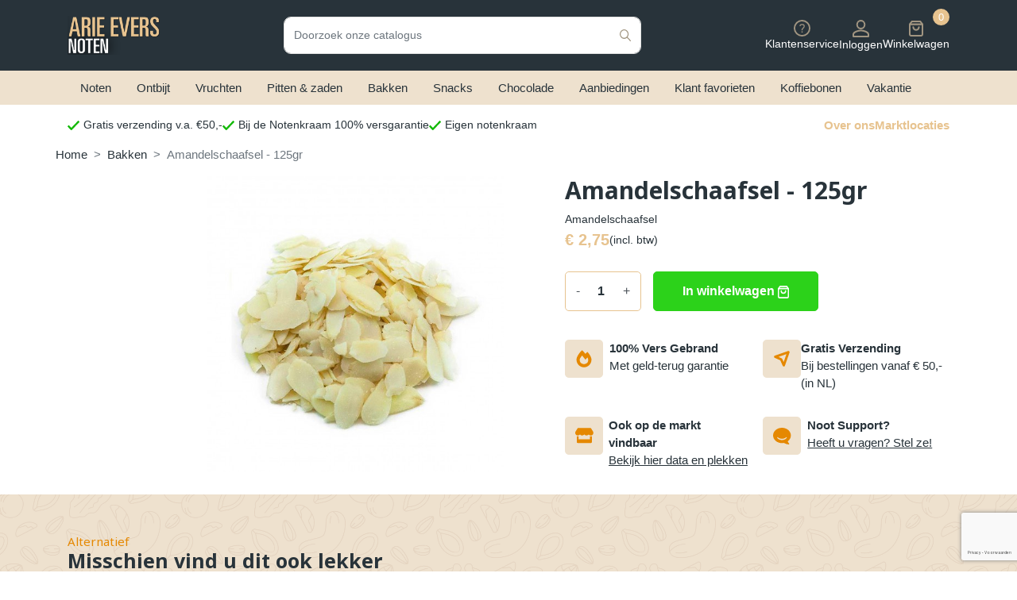

--- FILE ---
content_type: text/html; charset=utf-8
request_url: https://www.notenkraam.nl/amandelschaafsel.html
body_size: 41869
content:
<!doctype html>
<html lang="nl">

  <head>
    
      
  <link rel="preconnect" href="//fonts.gstatic.com/" crossorigin>
<link rel="preconnect" href="//ajax.googleapis.com" crossorigin>
<script type="text/javascript">
    WebFontConfig = {
        google: { families: [ 'Noto+Sans:400,700' ] }
    };
    (function() {
        var wf = document.createElement('script');
        wf.src = 'https://ajax.googleapis.com/ajax/libs/webfont/1/webfont.js';
        wf.type = 'text/javascript';
        wf.async = 'true';
        var s = document.getElementsByTagName('script')[0];
        s.parentNode.insertBefore(wf, s);
    })(); </script>


  <meta charset="utf-8">


  <meta http-equiv="x-ua-compatible" content="ie=edge">



  <title>Amandelschaafsel</title>
  <meta name="description" content="Amandelschaafsel">
  <meta name="keywords" content="Amandelschaafsel\r\n">
        
      <link rel="canonical" href="https://www.notenkraam.nl/amandelschaafsel.html">
    
        
  
<meta property="og:title" content="Amandelschaafsel"/>
<meta property="og:description" content="Amandelschaafsel"/>
<meta property="og:type" content="website"/>
<meta property="og:url" content="https://www.notenkraam.nl/amandelschaafsel.html"/>
<meta property="og:site_name" content="Notenkraam.nl"/>

  <meta property="og:type" content="product"/>
            <meta property="og:image" content="https://www.notenkraam.nl/61-large_default/amandelschaafsel.jpg"/>
        <meta property="og:image:height" content="800"/>
    <meta property="og:image:width" content="800"/>

        <meta property="product:price:amount" content="2.75" />
    <meta property="product:price:currency" content="EUR" />
          <meta property="og:availability" content="instock" />
<script type="application/ld+json">
{
    "@context" : "http://schema.org",
    "@type" : "Organization",
    "name" : "Notenkraam.nl",
    "url" : "https://www.notenkraam.nl/",
    "logo" : {
        "@type":"ImageObject",
        "url":"https://www.notenkraam.nl/img/logo-1672650954.jpg"
    }
}

</script>

<script type="application/ld+json">
{
    "@context":"http://schema.org",
    "@type":"WebPage",
    "isPartOf": {
        "@type":"WebSite",
        "url":  "https://www.notenkraam.nl/",
        "name": "Notenkraam.nl"
    },
    "name": "Amandelschaafsel",
    "url":  "https://www.notenkraam.nl/amandelschaafsel.html"
}


</script>
     
    <script type="application/ld+json">
    {
    "@context": "http://schema.org/",
    "@type": "Product",
    "name": "Amandelschaafsel - 125gr",
    "description": "Amandelschaafsel",
    "category": "Bakken",
    "image" :"https://www.notenkraam.nl/61-home_default/amandelschaafsel.webp",    "sku": "amaschaa",          "mpn": "amaschaa",
        "brand": {
        "@type": "Thing",
        "name": "Notenkraam.nl"
    },            "weight": {
        "@context": "https://schema.org",
        "@type": "QuantitativeValue",
        "value": "0.125000",
        "unitCode": "kg"
    },        "offers": {
        "@type": "Offer",
        "priceCurrency": "EUR",
        "name": "Amandelschaafsel - 125gr",
        "price": "2.75",
                "sku": "amaschaa",
                                "availability": "http://schema.org/OutOfStock",
        "seller": {
            "@type": "Organization",
            "name": "Notenkraam.nl"
        }
    }
    
}


    </script>
<script type="application/ld+json">
    {
    "@context": "https://schema.org",
    "@type": "BreadcrumbList",
    "itemListElement": [
        {
    "@type": "ListItem",
    "position": 1,
    "name": "Home",
    "item": "https://www.notenkraam.nl/"
    },        {
    "@type": "ListItem",
    "position": 2,
    "name": "Bakken",
    "item": "https://www.notenkraam.nl/bakproducten.html"
    },        {
    "@type": "ListItem",
    "position": 3,
    "name": "Amandelschaafsel - 125gr",
    "item": "https://www.notenkraam.nl/amandelschaafsel.html"
    }    ]
    }
    </script>

  



  <meta name="viewport" content="width=device-width, initial-scale=1">



  <link rel="icon" type="image/vnd.microsoft.icon" href="https://www.notenkraam.nl/img/favicon.ico?1674054440">
  <link rel="shortcut icon" type="image/x-icon" href="https://www.notenkraam.nl/img/favicon.ico?1674054440">



    <link rel="stylesheet" href="https://www.notenkraam.nl/themes/classic-rocket/assets/css/theme.css" type="text/css" media="all">
  <link rel="stylesheet" href="https://www.notenkraam.nl/modules/blockreassurance/views/dist/front.css" type="text/css" media="all">
  <link rel="stylesheet" href="https://www.notenkraam.nl/modules/ps_socialfollow/views/css/ps_socialfollow.css" type="text/css" media="all">
  <link rel="stylesheet" href="/modules/layerslider/views/css/layerslider/layerslider.css?v=6.6.9" type="text/css" media="all">
  <link rel="stylesheet" href="/modules/layerslider/views/lib/font-awesome/css/font-awesome.min.css?v=4.7.0" type="text/css" media="all">
  <link rel="stylesheet" href="https://www.notenkraam.nl/modules/prestablog/views/css/grid-for-1-7-module.css" type="text/css" media="all">
  <link rel="stylesheet" href="https://www.notenkraam.nl/modules/prestablog/views/css/grid-for-1-7-module-widget.css" type="text/css" media="all">
  <link rel="stylesheet" href="https://www.notenkraam.nl/modules/prestablog/views/css/blog1.css" type="text/css" media="all">
  <link rel="stylesheet" href="https://www.notenkraam.nl/modules/sisow/res/giroeps.min.css" type="text/css" media="all">
  <link rel="stylesheet" href="https://www.notenkraam.nl/modules/spcustomhtml/views/css/style.css" type="text/css" media="all">
  <link rel="stylesheet" href="https://www.notenkraam.nl/modules/advancedemailguard/views/css/front.css" type="text/css" media="all">
  <link rel="stylesheet" href="https://www.notenkraam.nl/themes/classic-rocket/modules/ps_imageslider/css/homeslider.css" type="text/css" media="all">
  <link rel="stylesheet" href="https://www.notenkraam.nl/modules/ps_searchbarjqauto/views/css/jquery.auto-complete.css" type="text/css" media="all">
  <link rel="stylesheet" href="https://www.notenkraam.nl/themes/classic-rocket/assets/css/custom.css" type="text/css" media="all">



  

  <script type="text/javascript">
        var AdvancedEmailGuardData = {"meta":{"isGDPREnabled":true,"isLegacyOPCEnabled":false,"isLegacyMAModuleEnabled":false,"validationError":null},"settings":{"recaptcha":{"type":"v3","key":"6LdVQwokAAAAAFdUsJoKIDL8S7Qf7n1iKIxz4fR8","forms":{"contact_us":{"size":"normal","align":"offset","offset":3},"register":{"size":"normal","align":"center","offset":1},"login":{"size":"normal","align":"center","offset":1},"reset_password":{"size":"normal","align":"center","offset":1},"quick_order":{"size":"normal","align":"center","offset":1},"newsletter":{"size":"normal","align":"left","offset":1},"write_review":{"size":"normal","align":"left","offset":1},"notify_when_in_stock":{"size":"normal","align":"left","offset":1},"send_to_friend":{"size":"normal","align":"left","offset":1}},"language":"shop","theme":"light","position":"bottomright","hidden":false,"deferred":false}},"context":{"ps":{"v17":true,"v17pc":true,"v17ch":true,"v16":false,"v161":false,"v15":false},"languageCode":"nl","pageName":"product"},"trans":{"genericError":"Er is een fout opgetreden. Probeer het nog eens."}};
        var LS_Meta = {"v":"6.6.9"};
        var prestashop = {"cart":{"products":[],"totals":{"total":{"type":"total","label":"Totaal","amount":0,"value":"\u20ac\u00a00,00"},"total_including_tax":{"type":"total","label":"Totaal (incl. btw)","amount":0,"value":"\u20ac\u00a00,00"},"total_excluding_tax":{"type":"total","label":"Totaal (excl. btw)","amount":0,"value":"\u20ac\u00a00,00"}},"subtotals":{"products":{"type":"products","label":"Subtotaal","amount":0,"value":"\u20ac\u00a00,00"},"discounts":null,"shipping":{"type":"shipping","label":"Verzending","amount":0,"value":""},"tax":null},"products_count":0,"summary_string":"0 artikelen","vouchers":{"allowed":1,"added":[]},"discounts":[],"minimalPurchase":9.08,"minimalPurchaseRequired":"Een minimum totaal aankoopbedrag van \u20ac\u00a09,08 (excl. btw is vereist om uw bestelling te valideren, uw huidig totaal bedrag in de winkelwagen is \u20ac\u00a00,00 (excl. btw)."},"currency":{"id":1,"name":"Euro","iso_code":"EUR","iso_code_num":"978","sign":"\u20ac"},"customer":{"lastname":null,"firstname":null,"email":null,"birthday":null,"newsletter":null,"newsletter_date_add":null,"optin":null,"website":null,"company":null,"siret":null,"ape":null,"is_logged":false,"gender":{"type":null,"name":null},"addresses":[]},"language":{"name":"Nederlands (Dutch)","iso_code":"nl","locale":"nl-NL","language_code":"nl-nl","is_rtl":"0","date_format_lite":"d-m-Y","date_format_full":"d-m-Y H:i:s","id":1},"page":{"title":"","canonical":"https:\/\/www.notenkraam.nl\/amandelschaafsel.html","meta":{"title":"Amandelschaafsel","description":"Amandelschaafsel","keywords":"Amandelschaafsel\\r\\n","robots":"index"},"page_name":"product","body_classes":{"lang-nl":true,"lang-rtl":false,"country-NL":true,"currency-EUR":true,"layout-full-width":true,"page-product":true,"tax-display-enabled":true,"product-id-551":true,"product-Amandelschaafsel - 125gr":true,"product-id-category-8":true,"product-id-manufacturer-0":true,"product-id-supplier-0":true,"product-available-for-order":true},"admin_notifications":[]},"shop":{"name":"Notenkraam.nl","logo":"https:\/\/www.notenkraam.nl\/img\/logo-1672650954.jpg","stores_icon":"https:\/\/www.notenkraam.nl\/img\/logo_stores.png","favicon":"https:\/\/www.notenkraam.nl\/img\/favicon.ico"},"urls":{"base_url":"https:\/\/www.notenkraam.nl\/","current_url":"https:\/\/www.notenkraam.nl\/amandelschaafsel.html","shop_domain_url":"https:\/\/www.notenkraam.nl","img_ps_url":"https:\/\/www.notenkraam.nl\/img\/","img_cat_url":"https:\/\/www.notenkraam.nl\/img\/c\/","img_lang_url":"https:\/\/www.notenkraam.nl\/img\/l\/","img_prod_url":"https:\/\/www.notenkraam.nl\/img\/p\/","img_manu_url":"https:\/\/www.notenkraam.nl\/img\/m\/","img_sup_url":"https:\/\/www.notenkraam.nl\/img\/su\/","img_ship_url":"https:\/\/www.notenkraam.nl\/img\/s\/","img_store_url":"https:\/\/www.notenkraam.nl\/img\/st\/","img_col_url":"https:\/\/www.notenkraam.nl\/img\/co\/","img_url":"https:\/\/www.notenkraam.nl\/themes\/classic-rocket\/assets\/img\/","css_url":"https:\/\/www.notenkraam.nl\/themes\/classic-rocket\/assets\/css\/","js_url":"https:\/\/www.notenkraam.nl\/themes\/classic-rocket\/assets\/js\/","pic_url":"https:\/\/www.notenkraam.nl\/upload\/","pages":{"address":"https:\/\/www.notenkraam.nl\/adres","addresses":"https:\/\/www.notenkraam.nl\/adressen","authentication":"https:\/\/www.notenkraam.nl\/aanmelden","cart":"https:\/\/www.notenkraam.nl\/winkelmandje","category":"https:\/\/www.notenkraam.nl\/index.php?controller=category","cms":"https:\/\/www.notenkraam.nl\/index.php?controller=cms","contact":"https:\/\/www.notenkraam.nl\/contact-opnemen","discount":"https:\/\/www.notenkraam.nl\/korting","guest_tracking":"https:\/\/www.notenkraam.nl\/bestelling-volgen-als-gast","history":"https:\/\/www.notenkraam.nl\/besteloverzicht","identity":"https:\/\/www.notenkraam.nl\/identiteit","index":"https:\/\/www.notenkraam.nl\/","my_account":"https:\/\/www.notenkraam.nl\/mijn-account","order_confirmation":"https:\/\/www.notenkraam.nl\/order-bevestiging","order_detail":"https:\/\/www.notenkraam.nl\/index.php?controller=order-detail","order_follow":"https:\/\/www.notenkraam.nl\/bestelling-volgen","order":"https:\/\/www.notenkraam.nl\/bestelling","order_return":"https:\/\/www.notenkraam.nl\/index.php?controller=order-return","order_slip":"https:\/\/www.notenkraam.nl\/bestel-bon","pagenotfound":"https:\/\/www.notenkraam.nl\/pagina-niet-gevonden","password":"https:\/\/www.notenkraam.nl\/wachtwoord-opvragen","pdf_invoice":"https:\/\/www.notenkraam.nl\/index.php?controller=pdf-invoice","pdf_order_return":"https:\/\/www.notenkraam.nl\/index.php?controller=pdf-order-return","pdf_order_slip":"https:\/\/www.notenkraam.nl\/index.php?controller=pdf-order-slip","prices_drop":"https:\/\/www.notenkraam.nl\/aanbiedingen","product":"https:\/\/www.notenkraam.nl\/index.php?controller=product","search":"https:\/\/www.notenkraam.nl\/zoeken","sitemap":"https:\/\/www.notenkraam.nl\/sitemap","stores":"https:\/\/www.notenkraam.nl\/winkels","supplier":"https:\/\/www.notenkraam.nl\/leverancier","register":"https:\/\/www.notenkraam.nl\/aanmelden?create_account=1","order_login":"https:\/\/www.notenkraam.nl\/bestelling?login=1"},"alternative_langs":[],"theme_assets":"\/themes\/classic-rocket\/assets\/","actions":{"logout":"https:\/\/www.notenkraam.nl\/?mylogout="},"no_picture_image":{"bySize":{"small_default":{"url":"https:\/\/www.notenkraam.nl\/img\/p\/nl-default-small_default.jpg","width":98,"height":98},"cart_default":{"url":"https:\/\/www.notenkraam.nl\/img\/p\/nl-default-cart_default.jpg","width":125,"height":125},"pdt_180":{"url":"https:\/\/www.notenkraam.nl\/img\/p\/nl-default-pdt_180.jpg","width":180,"height":180},"home_default":{"url":"https:\/\/www.notenkraam.nl\/img\/p\/nl-default-home_default.jpg","width":271,"height":271},"pdt_300":{"url":"https:\/\/www.notenkraam.nl\/img\/p\/nl-default-pdt_300.jpg","width":300,"height":300},"pdt_360":{"url":"https:\/\/www.notenkraam.nl\/img\/p\/nl-default-pdt_360.jpg","width":360,"height":360},"medium_default":{"url":"https:\/\/www.notenkraam.nl\/img\/p\/nl-default-medium_default.jpg","width":452,"height":452},"pdt_540":{"url":"https:\/\/www.notenkraam.nl\/img\/p\/nl-default-pdt_540.jpg","width":540,"height":540},"large_default":{"url":"https:\/\/www.notenkraam.nl\/img\/p\/nl-default-large_default.jpg","width":800,"height":800}},"small":{"url":"https:\/\/www.notenkraam.nl\/img\/p\/nl-default-small_default.jpg","width":98,"height":98},"medium":{"url":"https:\/\/www.notenkraam.nl\/img\/p\/nl-default-pdt_300.jpg","width":300,"height":300},"large":{"url":"https:\/\/www.notenkraam.nl\/img\/p\/nl-default-large_default.jpg","width":800,"height":800},"legend":""}},"configuration":{"display_taxes_label":true,"display_prices_tax_incl":true,"is_catalog":false,"show_prices":true,"opt_in":{"partner":false},"quantity_discount":{"type":"discount","label":"Eenheidskorting"},"voucher_enabled":1,"return_enabled":0},"field_required":[],"breadcrumb":{"links":[{"title":"Home","url":"https:\/\/www.notenkraam.nl\/"},{"title":"Bakken","url":"https:\/\/www.notenkraam.nl\/bakproducten.html"},{"title":"Amandelschaafsel - 125gr","url":"https:\/\/www.notenkraam.nl\/amandelschaafsel.html"}],"count":3},"link":{"protocol_link":"https:\/\/","protocol_content":"https:\/\/"},"time":1768904843,"static_token":"4827b2c850aa0a30965d43618eae941f","token":"39a12690334b1785d628554d910fcdb3","debug":false};
        var prestashopFacebookAjaxController = "https:\/\/www.notenkraam.nl\/module\/ps_facebook\/Ajax";
        var psemailsubscription_subscription = "https:\/\/www.notenkraam.nl\/module\/ps_emailsubscription\/subscription";
        var psr_icon_color = "#F19D76";
      </script>



  <script src="https://ajax.googleapis.com/ajax/libs/jquery/3.4.1/jquery.min.js"></script><!-- Block Awesome Analytics Tracking -->

  <script meta="product-script" version="1.7" data-keepinline>
    		
			jQuery(document).ready(function($){
		
      

    	// Send product information on view of product page   
        window.dataLayer = window.dataLayer || [];

				dataLayer.push({ ecommerce: null });
      	dataLayer.push({
					'event':'VirtualPageview',
					'virtualPageURL':'/productpagina',
					'virtualPageTitle' : 'Productpagina'
				});

			dataLayer.push({ ecommerce: null });
    	dataLayer.push({
			  'ecommerce': {
			    'detail': {  
			      'products': [{
			        'name': 'Amandelschaafsel - 125gr',         
			        'id': '551',
			        'price': '2.52',
			        'category': 'bakproducten'
			       }]
			     }
			   }
			});
        
			
			});
		  
          
  </script>
  <script type="text/javascript">
  	jQuery(document).ready(function($){

		function trackAddToCartGUA(){
		// Send add to cart details
  			window.dataLayer = window.dataLayer || [];

			dataLayer.push({ ecommerce: null });
			dataLayer.push({
			'event': 'addToCart',
				'ecommerce': {
					'currencyCode': 'EUR',
						'add': {                                
							'products': [{                        
								'name': 'Amandelschaafsel - 125gr',
								'id': '551',
								'price': '2.52',
								'category': 'bakproducten',
								'quantity': -40
							}]
						}
					}
			});
		}

  		// Activate send cart details 
        $('button[data-button-action="add-to-cart"]').click(function(){
        	trackAddToCartGUA();
        });
  	});
  </script>


<!-- /Block Awesome Analytics Tracking -->

<!-- Block Awesome Analytics Tracking -->

  <script meta="product-script" version="1.7" data-keepinline>
    		
			jQuery(document).ready(function($){
		
      

    	// Send product information on view of product page   
			window.dataLayer = window.dataLayer || [];

			dataLayer.push({ ecommerce: null });
			dataLayer.push({
				'event':'VirtualPageview',
				'virtualPageURL':'/product',
				'virtualPageTitle' : 'Prod'
			});

			dataLayer.push({
				'event': 'view_item',
				'ecommerce': {
					'currency': "EUR",
					'value': '2.52',     
				  'items': [{
				    'item_id': '551',
				    'item_name': 'Amandelschaafsel - 125gr',         
				    'price': '2.52',
				    'item_category': 'bakproducten',
				    'index': 0
				   }]
				}
			});
        
					
				});
			  
          
  </script>
  <script type="text/javascript">
  	jQuery(document).ready(function($){

			function trackAddToCartGA4_D(){
			// Send add to cart details
				window.dataLayer = window.dataLayer || [];

				dataLayer.push({ ecommerce: null });
				dataLayer.push({
					'event': 'add_to_cart',
					'ecommerce': {
						'currency': "EUR", 
						'value': 2.52,
						'items': [{                        
							'item_id': '551',
							'item_name': 'Amandelschaafsel - 125gr',
							'price': '2.52',
							'item_category': 'bakproducten',
							'quantity': -40
						}]
					}
				});
			}

  		// Activate send cart details 
        $('button[data-button-action="add-to-cart"]').click(function(){
        	trackAddToCartGA4_D();
        });
  	});
  </script>



<!-- /Block Awesome Analytics Tracking -->
  <script type="text/javascript" meta="awesome-analytics-tracking" version="1.7" data-keepinline>
  // Global tag manger and tracking code
          
        jQuery(document).ready(function($){
      
    
    
    
      (function(w,d,s,l,i){w[l]=w[l]||[];w[l].push({'gtm.start':
      new Date().getTime(),event:'gtm.js'});var f=d.getElementsByTagName(s)[0],
      j=d.createElement(s),dl=l!='dataLayer'?'&l='+l:'';j.async=true;j.src=
      'https://www.googletagmanager.com/gtm.js?id='+i+dl;f.parentNode.insertBefore(j,f);
      })(window,document,'script','dataLayer','GTM-K4GJWXJ');

      window.dataLayer = window.dataLayer || [];
      function gtag(){dataLayer.push(arguments);}
      gtag('js', new Date());

      gtag('config', 'AW-11018007448');
    
    
          
        });
        
      </script>
<!-- /Block Awesome Analytics Tracking -->
<meta name="generator" content="Powered by Creative Slider 6.6.9 - Multi-Purpose, Responsive, Parallax, Mobile-Friendly Slider Module for PrestaShop." />



    
  </head>

  <body id="product" class="lang-nl country-nl currency-eur layout-full-width page-product tax-display-enabled product-id-551 product-amandelschaafsel-125gr product-id-category-8 product-id-manufacturer-0 product-id-supplier-0 product-available-for-order">
    
    
      <!-- Block Awesome Analytics Tracking -->
<!-- Google Tag Manager (noscript) -->
		<noscript><iframe src="https://www.googletagmanager.com/ns.html?id= GTM-K4GJWXJ"
		height="0" width="0" style="display:none;visibility:hidden"></iframe></noscript>
<!-- End Google Tag Manager (noscript) -->
<!-- /Block Awesome Analytics Tracking -->
    

    <main>
      
              

      <header id="header" class="l-header">
        
          
    <div class="header-banner">
        
    </div>



    <div class="headerkleur">
    <div class="container header-top d--flex-between u-a-i-c">
        <button class="visible--mobile btn" id="menu-icon" data-toggle="modal" data-target="#mobile_top_menu_wrapper">
            <svg xmlns="http://www.w3.org/2000/svg" height="24px" viewBox="0 0 24 24" width="24px" fill="var(--tertiary-color-brown)"><path d="M0 0h24v24H0V0z" fill="none"/><path d="M3 18h18v-2H3v2zm0-5h18v-2H3v2zm0-7v2h18V6H3z"/></svg>
        </button>
        <a href="https://www.notenkraam.nl/" class="header__logo">
            <svg id="NoPath_-_kopie_9_" data-name="NoPath - kopie (9)" xmlns="http://www.w3.org/2000/svg" xmlns:xlink="http://www.w3.org/1999/xlink" width="116.667" height="49" viewBox="0 0 116.667 49">
  <image id="NoPath_-_kopie_9_2" data-name="NoPath - kopie (9)" width="116.667" height="49" xlink:href="[data-uri]"/>
</svg>
        </a>
        <div class="header__search">
            <!-- Block search module TOP -->
<form method="get" action="//www.notenkraam.nl/zoeken" class="search-widget" data-search-widget data-search-controller-url="//www.notenkraam.nl/zoeken">
    <input type="hidden" name="controller" value="search">
    <div class="search-widget__group">
        <input class="form-control search-widget__input-right" type="text" name="s" value="" placeholder="Doorzoek onze catalogus" aria-label="Zoeken">
        <button type="submit" class="search-widget__btn btn btn-link">
            <svg class="search" xmlns="http://www.w3.org/2000/svg" width="14.779" height="14.783" viewBox="0 0 14.779 14.783">
              <path id="Icon_ionic-ios-search" data-name="Icon ionic-ios-search" d="M19.106,18.206,15,14.057a5.858,5.858,0,1,0-.889.9L18.19,19.08a.633.633,0,0,0,.893.023A.637.637,0,0,0,19.106,18.206Zm-8.714-3.2a4.625,4.625,0,1,1,3.271-1.355A4.6,4.6,0,0,1,10.392,15.008Z" transform="translate(-4.5 -4.493)" fill="#a19581"/>
            </svg>
            <span class="d-none">Zoeken</span>
        </button>
    </div>
</form>
<!-- /Block search module TOP -->

        </div>
        <div class="header__right">
            <a href="//www.notenkraam.nl/contact-opnemen" class="header-info block-helpdesk">
                <div class="icon-container">
                    <svg xmlns="http://www.w3.org/2000/svg" width="21" height="21" viewBox="0 0 21 21">
                      <g id="Group_188" data-name="Group 188" transform="translate(-1330 -140)">
                        <path id="Icon_metro-question" data-name="Icon metro-question" d="M13.071,3.9A8.531,8.531,0,1,0,19.1,6.4a8.475,8.475,0,0,0-6.033-2.5Zm0-1.969a10.5,10.5,0,1,1-10.5,10.5,10.5,10.5,0,0,1,10.5-10.5Z" transform="translate(1327.429 138.072)" fill="#a19581"/>
                        <path id="Icon_open-question-mark" data-name="Icon open-question-mark" d="M3.339,0A3.493,3.493,0,0,0,.8.892,2.95,2.95,0,0,0,0,2.623L1.352,2.8a1.638,1.638,0,0,1,.419-.933,2.007,2.007,0,0,1,1.568-.514,2.385,2.385,0,0,1,1.649.46,1.13,1.13,0,0,1,.379.892c0,1.122-.46,1.433-1.136,2.028A3.853,3.853,0,0,0,2.663,7.773v.338H4.015V7.773A2.249,2.249,0,0,1,5.11,5.745,3.876,3.876,0,0,0,6.718,2.7,2.6,2.6,0,0,0,5.921.8,3.736,3.736,0,0,0,3.339,0ZM2.663,9.463v1.352H4.015V9.463Z" transform="translate(1337.141 145.136)" fill="#a19581"/>
                      </g>
                    </svg>
                </div>
                <div class="text-container visible--desktop">
                    <span class="visible--desktop blockcart__label small">Klantenservice</span>
                </div>
            </a>
              <a
    href="https://www.notenkraam.nl/mijn-account"
    class="block-account header-info"
    title="Inloggen voor uw klantaccount"
    rel="nofollow"
  >
    <div class="icon-container">
      <svg xmlns="http://www.w3.org/2000/svg" width="21.087" height="21.087" viewBox="0 0 21.087 21.087">
        <path id="Icon_material-person" data-name="Icon material-person" d="M15.543,5a5.772,5.772,0,1,1-5.772,5.772A5.778,5.778,0,0,1,15.543,5Zm0,9.543a3.772,3.772,0,1,0-3.772-3.772A3.776,3.776,0,0,0,15.543,14.543Zm0,2.386A18.552,18.552,0,0,1,21.881,18.2c3.476,1.392,4.205,3.218,4.205,4.5v2.386a1,1,0,0,1-1,1H6a1,1,0,0,1-1-1V22.7c0-1.286.73-3.112,4.205-4.5A18.552,18.552,0,0,1,15.543,16.929Zm8.543,7.158V22.7c0-2.082-5.17-3.772-8.543-3.772S7,20.619,7,22.7v1.386Z" transform="translate(-5 -5)" fill="#a19581"/>
      </svg>
    </div>
    <div class="text-container visible--desktop">
      <span class="visible--desktop small">Inloggen</span>
    </div>
  </a>
<div class="block-shoppingcart">
  <div class="blockcart cart-preview header__rightitem inactive" data-refresh-url="//www.notenkraam.nl/module/ps_shoppingcart/ajax">
    <div class="shopping-cart">
        <a rel="nofollow" href="//www.notenkraam.nl/winkelmandje?action=show" class="u-link-body header-info">
          <div class="icon-container">
            <svg xmlns="http://www.w3.org/2000/svg" width="17.681" height="19.423" viewBox="0 0 17.681 19.423">
              <g id="Icon_feather-shopping-bag" data-name="Icon feather-shopping-bag" transform="translate(-3.5 -2)">
                <path id="Path_116" data-name="Path 116" d="M7.113,3,4.5,6.485v12.2a1.742,1.742,0,0,0,1.742,1.742h12.2a1.742,1.742,0,0,0,1.742-1.742V6.485L17.567,3Z" fill="none" stroke="#a19581" stroke-linecap="round" stroke-linejoin="round" stroke-width="2"/>
                <path id="Path_117" data-name="Path 117" d="M4.5,9H20.181" transform="translate(0 -2.515)" fill="none" stroke="#a19581" stroke-linecap="round" stroke-linejoin="round" stroke-width="2"/>
                <path id="Path_118" data-name="Path 118" d="M18.969,15A3.485,3.485,0,0,1,12,15" transform="translate(-3.144 -5.031)" fill="none" stroke="#a19581" stroke-linecap="round" stroke-linejoin="round" stroke-width="2"/>
              </g>
            </svg>
            <span class="cart-products-count small blockcart__count">0</span>
          </div>
          <div class="text-container visible--desktop">
            <span class="visible--desktop blockcart__label small">Winkelwagen</span>
          </div>
        </a>
    </div>
  </div>
</div>

            
        </div>
    </div>
    </div>
    <div class="nav-container">
        <div class="container">
            

<nav class="visible--desktop" id="_desktop_top_menu">
  
      <ul class="menu-top h-100" id="top-menu" role="navigation" data-depth="0">
                                        <li class="h-100 menu__item--0 category menu__item menu__item--top"
          id="category-4" aria-haspopup="true" aria-expanded="false"
          aria-owns="top_sub_menu_75491" aria-controls="top_sub_menu_75491">
          
                    <div class="menu__item-header">
                      <a
              class="d-md-flex w-100 h-100 menu__item-link--top menu__item-link--hassubmenu"
              href="https://www.notenkraam.nl/noten.html" data-depth="0"
                          >
              <span class="align-self-center">Noten</span>
            </a>
                                                <span class="visible--mobile">
                <span data-target="#top_sub_menu_34137" data-toggle="collapse"
                      class="d-block navbar-toggler icon-collapse">
                  <i class="material-icons menu__collapseicon">&#xE313;</i>
                </span>
              </span>
          </div>
          
          
                      <div class="menu-sub clearfix collapse show" data-collapse-hide-mobile
                 id="top_sub_menu_34137" role="group" aria-labelledby="category-4"
                 aria-expanded="false" aria-hidden="true">
              <div class="menu-sub__content">
                
      <ul  class="menu-sub__list menu-sub__list--1" data-depth="1">
                                        <li class="h-100 menu__item--1 category menu__item menu__item--sub"
          id="category-3" aria-haspopup="true" aria-expanded="false"
          aria-owns="top_sub_menu_5723" aria-controls="top_sub_menu_5723">
          
                    <div class="menu__item-header">
                      <a
              class="d-md-flex w-100 h-100 menu__item-link--sub menu__item-link--1 menu__item-link--hassubmenu"
              href="https://www.notenkraam.nl/noten/pinda-s.html" data-depth="1"
                          >
              <span class="align-self-center">Pinda&#039;s</span>
            </a>
                                                <span class="visible--mobile">
                <span data-target="#top_sub_menu_51061" data-toggle="collapse"
                      class="d-block navbar-toggler icon-collapse">
                  <i class="material-icons menu__collapseicon">&#xE313;</i>
                </span>
              </span>
          </div>
          
                                                        <li class="h-100 menu__item--1 category menu__item menu__item--sub"
          id="category-20" aria-haspopup="true" aria-expanded="false"
          aria-owns="top_sub_menu_44477" aria-controls="top_sub_menu_44477">
          
                    <div class="menu__item-header">
                      <a
              class="d-md-flex w-100 h-100 menu__item-link--sub menu__item-link--1 menu__item-link--hassubmenu"
              href="https://www.notenkraam.nl/noten/amandelen.html" data-depth="1"
                          >
              <span class="align-self-center">Amandelen</span>
            </a>
                                                <span class="visible--mobile">
                <span data-target="#top_sub_menu_60153" data-toggle="collapse"
                      class="d-block navbar-toggler icon-collapse">
                  <i class="material-icons menu__collapseicon">&#xE313;</i>
                </span>
              </span>
          </div>
          
                                                        <li class="h-100 menu__item--1 category menu__item menu__item--sub"
          id="category-21" aria-haspopup="true" aria-expanded="false"
          aria-owns="top_sub_menu_509" aria-controls="top_sub_menu_509">
          
                    <div class="menu__item-header">
                      <a
              class="d-md-flex w-100 h-100 menu__item-link--sub menu__item-link--1 menu__item-link--hassubmenu"
              href="https://www.notenkraam.nl/noten/cashewnoten.html" data-depth="1"
                          >
              <span class="align-self-center">Cashewnoten</span>
            </a>
                                                <span class="visible--mobile">
                <span data-target="#top_sub_menu_48233" data-toggle="collapse"
                      class="d-block navbar-toggler icon-collapse">
                  <i class="material-icons menu__collapseicon">&#xE313;</i>
                </span>
              </span>
          </div>
          
                                                        <li class="h-100 menu__item--1 category menu__item menu__item--sub"
          id="category-22" aria-haspopup="true" aria-expanded="false"
          aria-owns="top_sub_menu_72938" aria-controls="top_sub_menu_72938">
          
                    <div class="menu__item-header">
                      <a
              class="d-md-flex w-100 h-100 menu__item-link--sub menu__item-link--1 menu__item-link--hassubmenu"
              href="https://www.notenkraam.nl/noten/gezonde-noten.html" data-depth="1"
                          >
              <span class="align-self-center">Gezonde noten</span>
            </a>
                                                <span class="visible--mobile">
                <span data-target="#top_sub_menu_37486" data-toggle="collapse"
                      class="d-block navbar-toggler icon-collapse">
                  <i class="material-icons menu__collapseicon">&#xE313;</i>
                </span>
              </span>
          </div>
          
                                                        <li class="h-100 menu__item--1 category menu__item menu__item--sub"
          id="category-23" aria-haspopup="true" aria-expanded="false"
          aria-owns="top_sub_menu_61374" aria-controls="top_sub_menu_61374">
          
                    <div class="menu__item-header">
                      <a
              class="d-md-flex w-100 h-100 menu__item-link--sub menu__item-link--1 menu__item-link--hassubmenu"
              href="https://www.notenkraam.nl/noten/hazelnoten.html" data-depth="1"
                          >
              <span class="align-self-center">Hazelnoten</span>
            </a>
                                                <span class="visible--mobile">
                <span data-target="#top_sub_menu_46547" data-toggle="collapse"
                      class="d-block navbar-toggler icon-collapse">
                  <i class="material-icons menu__collapseicon">&#xE313;</i>
                </span>
              </span>
          </div>
          
                                      <li class="h-100 menu__item--1 category menu__item menu__item--sub"
          id="category-24" >
          
                      <a
              class="d-md-flex w-100 h-100 menu__item-link--sub menu__item-link--1 menu__item-link--nosubmenu"
              href="https://www.notenkraam.nl/noten/macadamianoten.html" data-depth="1"
                          >
              <span class="align-self-center">Macadamianoten</span>
            </a>
            
                                      <li class="h-100 menu__item--1 category menu__item menu__item--sub"
          id="category-26" >
          
                      <a
              class="d-md-flex w-100 h-100 menu__item-link--sub menu__item-link--1 menu__item-link--nosubmenu"
              href="https://www.notenkraam.nl/noten/ongebrande-noten.html" data-depth="1"
                          >
              <span class="align-self-center">Ongebrande noten</span>
            </a>
            
                                      <li class="h-100 menu__item--1 category menu__item menu__item--sub"
          id="category-28" >
          
                      <a
              class="d-md-flex w-100 h-100 menu__item-link--sub menu__item-link--1 menu__item-link--nosubmenu"
              href="https://www.notenkraam.nl/noten/paranootjes.html" data-depth="1"
                          >
              <span class="align-self-center">Paranoten</span>
            </a>
            
                                      <li class="h-100 menu__item--1 category menu__item menu__item--sub"
          id="category-29" >
          
                      <a
              class="d-md-flex w-100 h-100 menu__item-link--sub menu__item-link--1 menu__item-link--nosubmenu"
              href="https://www.notenkraam.nl/noten/pecannoten.html" data-depth="1"
                          >
              <span class="align-self-center">Pecannoten</span>
            </a>
            
                                      <li class="h-100 menu__item--1 category menu__item menu__item--sub"
          id="category-30" >
          
                      <a
              class="d-md-flex w-100 h-100 menu__item-link--sub menu__item-link--1 menu__item-link--nosubmenu"
              href="https://www.notenkraam.nl/noten/walnoten.html" data-depth="1"
                          >
              <span class="align-self-center">Walnoten</span>
            </a>
            
                                      <li class="h-100 menu__item--1 category menu__item menu__item--sub"
          id="category-5" >
          
                      <a
              class="d-md-flex w-100 h-100 menu__item-link--sub menu__item-link--1 menu__item-link--nosubmenu"
              href="https://www.notenkraam.nl/noten/notenmix.html" data-depth="1"
                          >
              <span class="align-self-center">Notenmix</span>
            </a>
            
                                      <li class="h-100 menu__item--1 category menu__item menu__item--sub"
          id="category-47" >
          
                      <a
              class="d-md-flex w-100 h-100 menu__item-link--sub menu__item-link--1 menu__item-link--nosubmenu"
              href="https://www.notenkraam.nl/noten/gepelde-pistachenoten.html" data-depth="1"
                          >
              <span class="align-self-center">Pistachenoten</span>
            </a>
            
                                      <li class="h-100 menu__item--1 category menu__item menu__item--sub"
          id="category-49" >
          
                      <a
              class="d-md-flex w-100 h-100 menu__item-link--sub menu__item-link--1 menu__item-link--nosubmenu"
              href="https://www.notenkraam.nl/noten/geroosterde-noten.html" data-depth="1"
                          >
              <span class="align-self-center">Geroosterde noten</span>
            </a>
            
                                      <li class="h-100 menu__item--1 category menu__item menu__item--sub"
          id="category-54" >
          
                      <a
              class="d-md-flex w-100 h-100 menu__item-link--sub menu__item-link--1 menu__item-link--nosubmenu"
              href="https://www.notenkraam.nl/noten/ongezouten-noten.html" data-depth="1"
                          >
              <span class="align-self-center">Ongezouten noten</span>
            </a>
            
                          </ul>
  
              </div>
            </div>
                  </li>
                                        <li class="h-100 menu__item--0 category menu__item menu__item--top"
          id="category-70" aria-haspopup="true" aria-expanded="false"
          aria-owns="top_sub_menu_51534" aria-controls="top_sub_menu_51534">
          
                    <div class="menu__item-header">
                      <a
              class="d-md-flex w-100 h-100 menu__item-link--top menu__item-link--hassubmenu"
              href="https://www.notenkraam.nl/ontbijt.html" data-depth="0"
                          >
              <span class="align-self-center">Ontbijt</span>
            </a>
                                                <span class="visible--mobile">
                <span data-target="#top_sub_menu_37239" data-toggle="collapse"
                      class="d-block navbar-toggler icon-collapse">
                  <i class="material-icons menu__collapseicon">&#xE313;</i>
                </span>
              </span>
          </div>
          
          
                      <div class="menu-sub clearfix collapse show" data-collapse-hide-mobile
                 id="top_sub_menu_37239" role="group" aria-labelledby="category-70"
                 aria-expanded="false" aria-hidden="true">
              <div class="menu-sub__content">
                
      <ul  class="menu-sub__list menu-sub__list--1" data-depth="1">
                      <li class="h-100 menu__item--1 category menu__item menu__item--sub"
          id="category-76" >
          
                      <a
              class="d-md-flex w-100 h-100 menu__item-link--sub menu__item-link--1 menu__item-link--nosubmenu"
              href="https://www.notenkraam.nl/ontbijt/granen.html" data-depth="1"
                          >
              <span class="align-self-center">Granen</span>
            </a>
            
                                      <li class="h-100 menu__item--1 category menu__item menu__item--sub"
          id="category-67" >
          
                      <a
              class="d-md-flex w-100 h-100 menu__item-link--sub menu__item-link--1 menu__item-link--nosubmenu"
              href="https://www.notenkraam.nl/ontbijt/granola-kopen.html" data-depth="1"
                          >
              <span class="align-self-center">Granola</span>
            </a>
            
                                      <li class="h-100 menu__item--1 category menu__item menu__item--sub"
          id="category-75" >
          
                      <a
              class="d-md-flex w-100 h-100 menu__item-link--sub menu__item-link--1 menu__item-link--nosubmenu"
              href="https://www.notenkraam.nl/ontbijt/muesli.html" data-depth="1"
                          >
              <span class="align-self-center">Muesli</span>
            </a>
            
                                      <li class="h-100 menu__item--1 category menu__item menu__item--sub"
          id="category-73" >
          
                      <a
              class="d-md-flex w-100 h-100 menu__item-link--sub menu__item-link--1 menu__item-link--nosubmenu"
              href="https://www.notenkraam.nl/ontbijt/broodbeleg.html" data-depth="1"
                          >
              <span class="align-self-center">Broodbeleg</span>
            </a>
            
                                      <li class="h-100 menu__item--1 category menu__item menu__item--sub"
          id="category-6" >
          
                      <a
              class="d-md-flex w-100 h-100 menu__item-link--sub menu__item-link--1 menu__item-link--nosubmenu"
              href="https://www.notenkraam.nl/ontbijt/superfoods.html" data-depth="1"
                          >
              <span class="align-self-center">Superfoods</span>
            </a>
            
                          </ul>
  
              </div>
            </div>
                  </li>
                                        <li class="h-100 menu__item--0 category menu__item menu__item--top"
          id="category-7" aria-haspopup="true" aria-expanded="false"
          aria-owns="top_sub_menu_22705" aria-controls="top_sub_menu_22705">
          
                    <div class="menu__item-header">
                      <a
              class="d-md-flex w-100 h-100 menu__item-link--top menu__item-link--hassubmenu"
              href="https://www.notenkraam.nl/vruchten.html" data-depth="0"
                          >
              <span class="align-self-center">Vruchten</span>
            </a>
                                                <span class="visible--mobile">
                <span data-target="#top_sub_menu_86330" data-toggle="collapse"
                      class="d-block navbar-toggler icon-collapse">
                  <i class="material-icons menu__collapseicon">&#xE313;</i>
                </span>
              </span>
          </div>
          
          
                      <div class="menu-sub clearfix collapse show" data-collapse-hide-mobile
                 id="top_sub_menu_86330" role="group" aria-labelledby="category-7"
                 aria-expanded="false" aria-hidden="true">
              <div class="menu-sub__content">
                
      <ul  class="menu-sub__list menu-sub__list--1" data-depth="1">
                                        <li class="h-100 menu__item--1 category menu__item menu__item--sub"
          id="category-88" aria-haspopup="true" aria-expanded="false"
          aria-owns="top_sub_menu_29314" aria-controls="top_sub_menu_29314">
          
                    <div class="menu__item-header">
                      <a
              class="d-md-flex w-100 h-100 menu__item-link--sub menu__item-link--1 menu__item-link--hassubmenu"
              href="https://www.notenkraam.nl/vruchten/gedroogde-vruchten.html" data-depth="1"
                          >
              <span class="align-self-center">Gedroogde vruchten</span>
            </a>
                                                <span class="visible--mobile">
                <span data-target="#top_sub_menu_12947" data-toggle="collapse"
                      class="d-block navbar-toggler icon-collapse">
                  <i class="material-icons menu__collapseicon">&#xE313;</i>
                </span>
              </span>
          </div>
          
                                      <li class="h-100 menu__item--1 category menu__item menu__item--sub"
          id="category-42" >
          
                      <a
              class="d-md-flex w-100 h-100 menu__item-link--sub menu__item-link--1 menu__item-link--nosubmenu"
              href="https://www.notenkraam.nl/vruchten/vijgen.html" data-depth="1"
                          >
              <span class="align-self-center">Vijgen</span>
            </a>
            
                                      <li class="h-100 menu__item--1 category menu__item menu__item--sub"
          id="category-43" >
          
                      <a
              class="d-md-flex w-100 h-100 menu__item-link--sub menu__item-link--1 menu__item-link--nosubmenu"
              href="https://www.notenkraam.nl/vruchten/zuidvruchten.html" data-depth="1"
                          >
              <span class="align-self-center">Zuidvruchten</span>
            </a>
            
                                      <li class="h-100 menu__item--1 category menu__item menu__item--sub"
          id="category-60" >
          
                      <a
              class="d-md-flex w-100 h-100 menu__item-link--sub menu__item-link--1 menu__item-link--nosubmenu"
              href="https://www.notenkraam.nl/vruchten/dadels.html" data-depth="1"
                          >
              <span class="align-self-center">Dadels</span>
            </a>
            
                                      <li class="h-100 menu__item--1 category menu__item menu__item--sub"
          id="category-90" >
          
                      <a
              class="d-md-flex w-100 h-100 menu__item-link--sub menu__item-link--1 menu__item-link--nosubmenu"
              href="https://www.notenkraam.nl/vruchten/fruit.html" data-depth="1"
                          >
              <span class="align-self-center">Fruit</span>
            </a>
            
                                      <li class="h-100 menu__item--1 category menu__item menu__item--sub"
          id="category-91" >
          
                      <a
              class="d-md-flex w-100 h-100 menu__item-link--sub menu__item-link--1 menu__item-link--nosubmenu"
              href="https://www.notenkraam.nl/vruchten/rozijnen-en-krenten.html" data-depth="1"
                          >
              <span class="align-self-center">Rozijnen en krenten</span>
            </a>
            
                                      <li class="h-100 menu__item--1 category menu__item menu__item--sub"
          id="category-92" >
          
                      <a
              class="d-md-flex w-100 h-100 menu__item-link--sub menu__item-link--1 menu__item-link--nosubmenu"
              href="https://www.notenkraam.nl/vruchten/vruchtenmix.html" data-depth="1"
                          >
              <span class="align-self-center">Vruchtenmix</span>
            </a>
            
                          </ul>
  
              </div>
            </div>
                  </li>
                                        <li class="h-100 menu__item--0 category menu__item menu__item--top"
          id="category-9" aria-haspopup="true" aria-expanded="false"
          aria-owns="top_sub_menu_14902" aria-controls="top_sub_menu_14902">
          
                    <div class="menu__item-header">
                      <a
              class="d-md-flex w-100 h-100 menu__item-link--top menu__item-link--hassubmenu"
              href="https://www.notenkraam.nl/pitten-en-zaden.html" data-depth="0"
                          >
              <span class="align-self-center">Pitten &amp; zaden</span>
            </a>
                                                <span class="visible--mobile">
                <span data-target="#top_sub_menu_17676" data-toggle="collapse"
                      class="d-block navbar-toggler icon-collapse">
                  <i class="material-icons menu__collapseicon">&#xE313;</i>
                </span>
              </span>
          </div>
          
          
                      <div class="menu-sub clearfix collapse show" data-collapse-hide-mobile
                 id="top_sub_menu_17676" role="group" aria-labelledby="category-9"
                 aria-expanded="false" aria-hidden="true">
              <div class="menu-sub__content">
                
      <ul  class="menu-sub__list menu-sub__list--1" data-depth="1">
                      <li class="h-100 menu__item--1 category menu__item menu__item--sub"
          id="category-38" >
          
                      <a
              class="d-md-flex w-100 h-100 menu__item-link--sub menu__item-link--1 menu__item-link--nosubmenu"
              href="https://www.notenkraam.nl/pitten-en-zaden/gezonde-zaden-en-pitten.html" data-depth="1"
                          >
              <span class="align-self-center">Gezonde zaden en pitten</span>
            </a>
            
                                      <li class="h-100 menu__item--1 category menu__item menu__item--sub"
          id="category-77" >
          
                      <a
              class="d-md-flex w-100 h-100 menu__item-link--sub menu__item-link--1 menu__item-link--nosubmenu"
              href="https://www.notenkraam.nl/pitten-en-zaden/pitten.html" data-depth="1"
                          >
              <span class="align-self-center">Pitten</span>
            </a>
            
                                      <li class="h-100 menu__item--1 category menu__item menu__item--sub"
          id="category-78" >
          
                      <a
              class="d-md-flex w-100 h-100 menu__item-link--sub menu__item-link--1 menu__item-link--nosubmenu"
              href="https://www.notenkraam.nl/pitten-en-zaden/zaden.html" data-depth="1"
                          >
              <span class="align-self-center">Zaden</span>
            </a>
            
                                      <li class="h-100 menu__item--1 category menu__item menu__item--sub"
          id="category-79" >
          
                      <a
              class="d-md-flex w-100 h-100 menu__item-link--sub menu__item-link--1 menu__item-link--nosubmenu"
              href="https://www.notenkraam.nl/pitten-en-zaden/pitten-en-zaden-mixen.html" data-depth="1"
                          >
              <span class="align-self-center">Mixen</span>
            </a>
            
                          </ul>
  
              </div>
            </div>
                  </li>
                      <li class="h-100 menu__item--0 category menu__item menu__item--top"
          id="category-8" >
          
                      <a
              class="d-md-flex w-100 h-100 menu__item-link--top menu__item-link--nosubmenu"
              href="https://www.notenkraam.nl/bakproducten.html" data-depth="0"
                          >
              <span class="align-self-center">Bakken</span>
            </a>
            
          
                  </li>
                                        <li class="h-100 menu__item--0 category menu__item menu__item--top"
          id="category-72" aria-haspopup="true" aria-expanded="false"
          aria-owns="top_sub_menu_52378" aria-controls="top_sub_menu_52378">
          
                    <div class="menu__item-header">
                      <a
              class="d-md-flex w-100 h-100 menu__item-link--top menu__item-link--hassubmenu"
              href="https://www.notenkraam.nl/snacks.html" data-depth="0"
                          >
              <span class="align-self-center">Snacks</span>
            </a>
                                                <span class="visible--mobile">
                <span data-target="#top_sub_menu_19965" data-toggle="collapse"
                      class="d-block navbar-toggler icon-collapse">
                  <i class="material-icons menu__collapseicon">&#xE313;</i>
                </span>
              </span>
          </div>
          
          
                      <div class="menu-sub clearfix collapse show" data-collapse-hide-mobile
                 id="top_sub_menu_19965" role="group" aria-labelledby="category-72"
                 aria-expanded="false" aria-hidden="true">
              <div class="menu-sub__content">
                
      <ul  class="menu-sub__list menu-sub__list--1" data-depth="1">
                      <li class="h-100 menu__item--1 category menu__item menu__item--sub"
          id="category-82" >
          
                      <a
              class="d-md-flex w-100 h-100 menu__item-link--sub menu__item-link--1 menu__item-link--nosubmenu"
              href="https://www.notenkraam.nl/snacks/gekruid.html" data-depth="1"
                          >
              <span class="align-self-center">Gekruid</span>
            </a>
            
                                      <li class="h-100 menu__item--1 category menu__item menu__item--sub"
          id="category-83" >
          
                      <a
              class="d-md-flex w-100 h-100 menu__item-link--sub menu__item-link--1 menu__item-link--nosubmenu"
              href="https://www.notenkraam.nl/snacks/mixen.html" data-depth="1"
                          >
              <span class="align-self-center">Mixen</span>
            </a>
            
                                      <li class="h-100 menu__item--1 category menu__item menu__item--sub"
          id="category-84" >
          
                      <a
              class="d-md-flex w-100 h-100 menu__item-link--sub menu__item-link--1 menu__item-link--nosubmenu"
              href="https://www.notenkraam.nl/snacks/hartig.html" data-depth="1"
                          >
              <span class="align-self-center">Hartig</span>
            </a>
            
                                      <li class="h-100 menu__item--1 category menu__item menu__item--sub"
          id="category-85" >
          
                      <a
              class="d-md-flex w-100 h-100 menu__item-link--sub menu__item-link--1 menu__item-link--nosubmenu"
              href="https://www.notenkraam.nl/snacks/zoet.html" data-depth="1"
                          >
              <span class="align-self-center">Zoet</span>
            </a>
            
                          </ul>
  
              </div>
            </div>
                  </li>
                                        <li class="h-100 menu__item--0 category menu__item menu__item--top"
          id="category-71" aria-haspopup="true" aria-expanded="false"
          aria-owns="top_sub_menu_98338" aria-controls="top_sub_menu_98338">
          
                    <div class="menu__item-header">
                      <a
              class="d-md-flex w-100 h-100 menu__item-link--top menu__item-link--hassubmenu"
              href="https://www.notenkraam.nl/chocolade.html" data-depth="0"
                          >
              <span class="align-self-center">Chocolade</span>
            </a>
                                                <span class="visible--mobile">
                <span data-target="#top_sub_menu_2272" data-toggle="collapse"
                      class="d-block navbar-toggler icon-collapse">
                  <i class="material-icons menu__collapseicon">&#xE313;</i>
                </span>
              </span>
          </div>
          
          
                      <div class="menu-sub clearfix collapse show" data-collapse-hide-mobile
                 id="top_sub_menu_2272" role="group" aria-labelledby="category-71"
                 aria-expanded="false" aria-hidden="true">
              <div class="menu-sub__content">
                
      <ul  class="menu-sub__list menu-sub__list--1" data-depth="1">
                      <li class="h-100 menu__item--1 category menu__item menu__item--sub"
          id="category-11" >
          
                      <a
              class="d-md-flex w-100 h-100 menu__item-link--sub menu__item-link--1 menu__item-link--nosubmenu"
              href="https://www.notenkraam.nl/chocolade/zoet.html" data-depth="1"
                          >
              <span class="align-self-center">Zoet</span>
            </a>
            
                                      <li class="h-100 menu__item--1 category menu__item menu__item--sub"
          id="category-59" >
          
                      <a
              class="d-md-flex w-100 h-100 menu__item-link--sub menu__item-link--1 menu__item-link--nosubmenu"
              href="https://www.notenkraam.nl/chocolade/handgemaakte-pindarotsjes.html" data-depth="1"
                          >
              <span class="align-self-center">Pindarotsjes</span>
            </a>
            
                                      <li class="h-100 menu__item--1 category menu__item menu__item--sub"
          id="category-86" >
          
                      <a
              class="d-md-flex w-100 h-100 menu__item-link--sub menu__item-link--1 menu__item-link--nosubmenu"
              href="https://www.notenkraam.nl/chocolade/druppels.html" data-depth="1"
                          >
              <span class="align-self-center">Druppels</span>
            </a>
            
                                      <li class="h-100 menu__item--1 category menu__item menu__item--sub"
          id="category-87" >
          
                      <a
              class="d-md-flex w-100 h-100 menu__item-link--sub menu__item-link--1 menu__item-link--nosubmenu"
              href="https://www.notenkraam.nl/chocolade/noten.html" data-depth="1"
                          >
              <span class="align-self-center">Noten</span>
            </a>
            
                          </ul>
  
              </div>
            </div>
                  </li>
                      <li class="h-100 menu__item--0 category menu__item menu__item--top"
          id="category-12" >
          
                      <a
              class="d-md-flex w-100 h-100 menu__item-link--top menu__item-link--nosubmenu"
              href="https://www.notenkraam.nl/aanbiedingen.html" data-depth="0"
                          >
              <span class="align-self-center">Aanbiedingen</span>
            </a>
            
          
                  </li>
                      <li class="h-100 menu__item--0 category menu__item menu__item--top"
          id="category-74" >
          
                      <a
              class="d-md-flex w-100 h-100 menu__item-link--top menu__item-link--nosubmenu"
              href="https://www.notenkraam.nl/klant-favorieten.html" data-depth="0"
                          >
              <span class="align-self-center">Klant favorieten</span>
            </a>
            
          
                  </li>
                      <li class="h-100 menu__item--0 category menu__item menu__item--top"
          id="category-100" >
          
                      <a
              class="d-md-flex w-100 h-100 menu__item-link--top menu__item-link--nosubmenu"
              href="https://www.notenkraam.nl/koffiebonen.html" data-depth="0"
                          >
              <span class="align-self-center">Koffiebonen</span>
            </a>
            
          
                  </li>
                      <li class="h-100 menu__item--0 cms-page menu__item menu__item--top"
          id="cms-page-13" >
          
                      <a
              class="d-md-flex w-100 h-100 menu__item-link--top menu__item-link--nosubmenu"
              href="https://www.notenkraam.nl/vakantie" data-depth="0"
                          >
              <span class="align-self-center">Vakantie</span>
            </a>
            
          
                  </li>
          </ul>
  
</nav>

        </div>
    </div>
    <div class="second-nav container">
        <div class="usp-block">
            <ul class="usp-list">
                <li>
                    <svg xmlns="http://www.w3.org/2000/svg" width="15" height="12" viewBox="0 0 15 12">
                      <path id="Icon_ionic-ios-checkmark" data-name="Icon ionic-ios-checkmark" d="M25.355,13.611l-1.226-1.317a.258.258,0,0,0-.2-.087h0a.248.248,0,0,0-.2.087l-8.5,8.944-3.093-3.231a.261.261,0,0,0-.39,0l-1.24,1.3a.3.3,0,0,0,0,.415l3.9,4.075a1.213,1.213,0,0,0,.815.415,1.273,1.273,0,0,0,.808-.4h.007l9.313-9.78A.322.322,0,0,0,25.355,13.611Z" transform="translate(-10.434 -12.206)" fill="#13b907"/>
                    </svg>
                    Gratis verzending v.a. €50,-
                </li>
                <li>
                    <svg xmlns="http://www.w3.org/2000/svg" width="15" height="12" viewBox="0 0 15 12">
                      <path id="Icon_ionic-ios-checkmark" data-name="Icon ionic-ios-checkmark" d="M25.355,13.611l-1.226-1.317a.258.258,0,0,0-.2-.087h0a.248.248,0,0,0-.2.087l-8.5,8.944-3.093-3.231a.261.261,0,0,0-.39,0l-1.24,1.3a.3.3,0,0,0,0,.415l3.9,4.075a1.213,1.213,0,0,0,.815.415,1.273,1.273,0,0,0,.808-.4h.007l9.313-9.78A.322.322,0,0,0,25.355,13.611Z" transform="translate(-10.434 -12.206)" fill="#13b907"/>
                    </svg>
                    Bij de Notenkraam 100% versgarantie
                </li>
                <li>
                    <svg xmlns="http://www.w3.org/2000/svg" width="15" height="12" viewBox="0 0 15 12">
                      <path id="Icon_ionic-ios-checkmark" data-name="Icon ionic-ios-checkmark" d="M25.355,13.611l-1.226-1.317a.258.258,0,0,0-.2-.087h0a.248.248,0,0,0-.2.087l-8.5,8.944-3.093-3.231a.261.261,0,0,0-.39,0l-1.24,1.3a.3.3,0,0,0,0,.415l3.9,4.075a1.213,1.213,0,0,0,.815.415,1.273,1.273,0,0,0,.808-.4h.007l9.313-9.78A.322.322,0,0,0,25.355,13.611Z" transform="translate(-10.434 -12.206)" fill="#13b907"/>
                    </svg>
                    Eigen notenkraam
                </li>
            </ul>
        </div>
        <div class="links-container">
            

<nav class="visible--desktop extra-menu">
  
      <ul class="menu-top h-100" id="top-menu" role="navigation" data-depth="0">
                      <li class="h-100 menu__item--0 cms-page menu__item menu__item--top"
          id="cms-page-4" >
          
                      <a
              class="d-md-flex w-100 h-100 menu__item-link--top menu__item-link--nosubmenu"
              href="https://www.notenkraam.nl/over-ons" data-depth="0"
                          >
              <span class="align-self-center">Over ons</span>
            </a>
            
          
                  </li>
                      <li class="h-100 menu__item--0 cms-page menu__item menu__item--top"
          id="cms-page-6" >
          
                      <a
              class="d-md-flex w-100 h-100 menu__item-link--top menu__item-link--nosubmenu"
              href="https://www.notenkraam.nl/marktlocaties" data-depth="0"
                          >
              <span class="align-self-center">Marktlocaties</span>
            </a>
            
          
                  </li>
          </ul>
  
</nav>

                                </div>
    </div>

        
      </header>

      
        
<aside id="notifications" class="notifications-container">
    
    
    
    </aside>
      
        
        <section id="wrapper" class="l-wrapper">
        
          
            <nav data-depth="3" class="visible--desktop container">
  <ol class="breadcrumb">
            
                            <li class="breadcrumb-item">
                <a itemprop="item" href="https://www.notenkraam.nl/">
                        <span itemprop="name">Home</span>
                    </a>
                    </li>
        
            
                            <li class="breadcrumb-item">
                <a itemprop="item" href="https://www.notenkraam.nl/bakproducten.html">
                        <span itemprop="name">Bakken</span>
                    </a>
                    </li>
        
            
                            <li class="breadcrumb-item active">
                                <span itemprop="name">Amandelschaafsel - 125gr</span>
                    </li>
        
      </ol>
</nav>
          
            <div class="row">
          

          
  <div id="content-wrapper" class="col-12">
    
    
  <section id="intro-block">
    <div class="container grid-container">
      <div class="image-block">
        
          
            <div class="images-container">
  
      <div class="product-thumbs js-qv-product-images visible-desktop slick__arrow-outside" data-slick='{"asNavFor":"[data-slick].products-imagescover","slidesToShow": 1, "slidesToScroll": 1,"focusOnSelect": true,"centerMode":false,"rows": 0,"variableWidth": true}' data-count="1">
            </div>
  
  
    <div class="position-relative">
      <div class="products-imagescover mb-2" data-slick='{"asNavFor":"[data-slick].product-thumbs","rows": 0,"slidesToShow": 1,"arrows":false}' data-count="1">
       <div class="product-img">
           <div class="">
               
               <img class="img-fluid"
             srcset="https://www.notenkraam.nl/61-medium_default/amandelschaafsel.jpg 452w,
               https://www.notenkraam.nl/61-pdt_180/amandelschaafsel.jpg 180w,
               https://www.notenkraam.nl/61-pdt_300/amandelschaafsel.jpg 300w,
               https://www.notenkraam.nl/61-pdt_360/amandelschaafsel.jpg 360w,
               https://www.notenkraam.nl/61-pdt_540/amandelschaafsel.jpg 540w"
             src="https://www.notenkraam.nl/61-medium_default/amandelschaafsel.jpg"
             alt="" title="">
               
            <noscript>
                <img class="img-fluid" src="https://www.notenkraam.nl/61-medium_default/amandelschaafsel.jpg" alt="">
            </noscript>
           </div>
       </div>

                                        </div>
              <button type="button" class="btn btn-link btn-zoom visible-desktop product-layer-zoom" data-toggle="modal" data-target="#product-modal">
            <svg class="zoom-in" xmlns="http://www.w3.org/2000/svg" height="24px" viewBox="0 0 24 24" width="24px" fill="#ffffff"><path d="M0 0h24v24H0V0z" fill="none"/><path d="M15.5 14h-.79l-.28-.27C15.41 12.59 16 11.11 16 9.5 16 5.91 13.09 3 9.5 3S3 5.91 3 9.5 5.91 16 9.5 16c1.61 0 3.09-.59 4.23-1.57l.27.28v.79l5 4.99L20.49 19l-4.99-5zm-6 0C7.01 14 5 11.99 5 9.5S7.01 5 9.5 5 14 7.01 14 9.5 11.99 14 9.5 14z"/></svg>
        </button>
            
          </div>
  

</div>
          
        
      </div>
      <div class="info-block">
                
          
            <h1 class="h1">Amandelschaafsel - 125gr</h1>
          
        
        
          <div id="product-description-short" class="product-desc">Amandelschaafsel</div>
        

        
            <div class="product-prices">


    
      <div class="product__product-price product-price ">
      
                

        <div class="current-price">
          <span class="current-price-display price">€ 2,75</span>
                  </div>

        
                  
      </div>
    

    
            

    
          

    
          

    

    <div class="tax-shipping-delivery-label">
                    (incl. btw)
              
      
                        </div>
  </div>
        

        <div class="product-information">
          
          <div class="product-actions">
            
              <form action="https://www.notenkraam.nl/winkelmandje" method="post" id="add-to-cart-or-refresh">
                <input type="hidden" name="token" value="4827b2c850aa0a30965d43618eae941f">
                <input type="hidden" name="id_product" value="551" id="product_page_product_id">
                <input type="hidden" name="id_customization" value="0" id="product_customization_id">

                
                  <div class="product-variants">
  </div>
                

                
                                  

                
                                  

                
                  <div class="product-add-to-cart">
  
    
      <div class="product-quantity row align-items-center no-gutters">
        <div class="inner-container">
          <div class="qty col-auto">
            <input
              type="number"
              name="qty"
              id="quantity_wanted"
              value="1"
              class="input-group"
              min="1"
              aria-label="Aantal"
                          >
          </div>

          <div class="add col-auto">
            <button
              class="btn btn-primary add-to-cart btn-lg btn-block btn-add-to-cart js-add-to-cart"
              data-button-action="add-to-cart"
              type="submit"
                          >
              <span class="btn-add-to-cart__spinner" role="status" aria-hidden="true"></span>
              In winkelwagen
              <svg xmlns="http://www.w3.org/2000/svg" width="14.747" height="16.2" viewBox="0 0 14.747 16.2">
                <g id="Icon_feather-shopping-bag" data-name="Icon feather-shopping-bag" transform="translate(-3.5 -2)">
                  <path id="Path_116" data-name="Path 116" d="M6.514,2h8.719a.834.834,0,0,1,.667.334L18.08,5.24a.834.834,0,0,1,.167.5V15.913A2.29,2.29,0,0,1,15.959,18.2H5.787A2.29,2.29,0,0,1,3.5,15.913V5.74a.834.834,0,0,1,.167-.5l2.18-2.906A.834.834,0,0,1,6.514,2Zm8.3,1.668H6.931L5.168,6.018v9.894a.62.62,0,0,0,.619.619H15.959a.62.62,0,0,0,.619-.619V6.018Z" transform="translate(0)" fill="#fff"/>
                  <path id="Path_117" data-name="Path 117" d="M17.413,9.668H4.334A.834.834,0,1,1,4.334,8H17.413a.834.834,0,1,1,0,1.668Z" transform="translate(0 -3.094)" fill="#fff"/>
                  <path id="Path_118" data-name="Path 118" d="M14.74,18.574A3.745,3.745,0,0,1,11,14.834a.834.834,0,0,1,1.668,0,2.072,2.072,0,0,0,4.145,0,.834.834,0,0,1,1.668,0A3.745,3.745,0,0,1,14.74,18.574Z" transform="translate(-3.867 -6.187)" fill="#fff"/>
                </g>
              </svg>
            </button>
          </div>
        </div>
          
      </div>
    

    
      <span id="product-availability" class="">
              </span>
    

    
      <p class="product-minimal-quantity">
              </p>
    
  </div>
                

                
                  <div class="product-additional-info">
  
</div>
                

                
                                        <input class="product-refresh ps-hidden-by-js" name="refresh" type="submit" value="Vernieuwen">
                                    
              </form>
            
          </div>
        
          <div class="blockreassurance">
    <ul class="usp-list">
                    <li style="display: flex">
                <div style="">                                        <img src="/modules/blockreassurance/views/img/img_perso/Component 12 – 1.png">
                                    &nbsp;</div>
                <div style="">
                <strong>100% Vers Gebrand</strong>
                 <p>Met geld-terug garantie</p>
                </div>
                 
                
            </li>
                    <li style="display: flex">
                <div style="">                                        <img src="/modules/blockreassurance/views/img/img_perso/Component 16 – 1.png">
                                    &nbsp;</div>
                <div style="">
                <strong>Gratis Verzending</strong>
                 <p>Bij bestellingen vanaf € 50,- (in NL)</p>
                </div>
                 
                
            </li>
                    <li style="display: flex">
                <div style="">                                        <img src="/modules/blockreassurance/views/img/img_perso/Component 14 – 1.png">
                                    &nbsp;</div>
                <div style="">
                <strong> Ook op de markt vindbaar </strong>
                 <p><a href="/content/6-marktlocaties">Bekijk hier data en plekken</a></p>
                </div>
                 
                
            </li>
                    <li style="display: flex">
                <div style="">                                        <img src="/modules/blockreassurance/views/img/img_perso/Component 15 – 1.png">
                                    &nbsp;</div>
                <div style="">
                <strong>Noot Support?</strong>
                 <p><a href="/contact-opnemen">Heeft u vragen? Stel ze!</a></p>
                </div>
                 
                
            </li>
            </ul>
</div>
        
      </div>
    </div>
  </section>

        
  <section id="extra-block">
    
      
             
     
    <section class="catprocon featured-products clearfix mt-3">
        <div class="container"> 
      <div class="heading-block">
                    <h3>Alternatief</h3>
                    <h2 class="bold">Misschien vind u dit ook lekker</h2>
                </div>
      <div class="products">
                        
    <article class="product-miniature js-product-miniature mb-3" data-id-product="513" data-id-product-attribute="0">
        <div class="card-product thumbnail-container">

            <div class="card-img-top product__card-img">
                
                    <a href="https://www.notenkraam.nl/muesli-cranberry-vruchten.html" class="thumbnail product-thumbnail rc ratio1_1">
                                                    <img
                                    data-src = "https://www.notenkraam.nl/256-home_default/muesli-cranberry-vruchten.webp"
                                    alt = "Muesli Cranberry/vruchten"
                                    data-full-size-image-url = "https://www.notenkraam.nl/256-large_default/muesli-cranberry-vruchten.jpg"
                                    class="lazyload"
                            >
                                            </a>
                
                
            </div>
            
            <div class="card-container">
                <div class="product-description product__card-desc">
                    
                                                    <p class="h3 product-title bold"><a href="https://www.notenkraam.nl/muesli-cranberry-vruchten.html">Muesli Cranberry/vruchten</a></p>
                                            
                     
                    
                        
                    
                    
                                                    <div class="product-price-and-shipping">
                                
                                
                                <span class="sr-only">Prijs</span>
                                <span class="price">€ 4,50</span>
                                
                                
                            </div>
                                            
                </div>
            </div>
                              </div>
            </article>

                        
    <article class="product-miniature js-product-miniature mb-3" data-id-product="458" data-id-product-attribute="459">
        <div class="card-product thumbnail-container">

            <div class="card-img-top product__card-img">
                
                    <a href="https://www.notenkraam.nl/rozijnen-groot-geel.html" class="thumbnail product-thumbnail rc ratio1_1">
                                                    <img
                                    data-src = "https://www.notenkraam.nl/234-home_default/rozijnen-groot-geel.webp"
                                    alt = "Rozijnen groot geel"
                                    data-full-size-image-url = "https://www.notenkraam.nl/234-large_default/rozijnen-groot-geel.jpg"
                                    class="lazyload"
                            >
                                            </a>
                
                
            </div>
            
            <div class="card-container">
                <div class="product-description product__card-desc">
                    
                                                    <p class="h3 product-title bold"><a href="https://www.notenkraam.nl/rozijnen-groot-geel.html">Rozijnen groot geel</a></p>
                                            
                     
                    
                        
                    
                    
                                                    <div class="product-price-and-shipping">
                                
                                
                                <span class="sr-only">Prijs</span>
                                <span class="price">€ 2,50</span>
                                
                                
                            </div>
                                            
                </div>
            </div>
                              </div>
            </article>

                        
    <article class="product-miniature js-product-miniature mb-3" data-id-product="710" data-id-product-attribute="0">
        <div class="card-product thumbnail-container">

            <div class="card-img-top product__card-img">
                
                    <a href="https://www.notenkraam.nl/haverzemelen-500-gr.html" class="thumbnail product-thumbnail rc ratio1_1">
                                                    <img
                                    data-src = "https://www.notenkraam.nl/108-home_default/haverzemelen-500-gr.webp"
                                    alt = "Haverzemelen-500 gr"
                                    data-full-size-image-url = "https://www.notenkraam.nl/108-large_default/haverzemelen-500-gr.jpg"
                                    class="lazyload"
                            >
                                            </a>
                
                
            </div>
            
            <div class="card-container">
                <div class="product-description product__card-desc">
                    
                                                    <p class="h3 product-title bold"><a href="https://www.notenkraam.nl/haverzemelen-500-gr.html">Haverzemelen-500 gr</a></p>
                                            
                     
                    
                        
                    
                    
                                                    <div class="product-price-and-shipping">
                                
                                
                                <span class="sr-only">Prijs</span>
                                <span class="price">€ 3,50</span>
                                
                                
                            </div>
                                            
                </div>
            </div>
                              </div>
            </article>

                        
    <article class="product-miniature js-product-miniature mb-3" data-id-product="463" data-id-product-attribute="464">
        <div class="card-product thumbnail-container">

            <div class="card-img-top product__card-img">
                
                    <a href="https://www.notenkraam.nl/rozijnen-groot-blauw.html" class="thumbnail product-thumbnail rc ratio1_1">
                                                    <img
                                    data-src = "https://www.notenkraam.nl/233-home_default/rozijnen-groot-blauw.webp"
                                    alt = "Rozijnen groot blauw"
                                    data-full-size-image-url = "https://www.notenkraam.nl/233-large_default/rozijnen-groot-blauw.jpg"
                                    class="lazyload"
                            >
                                            </a>
                
                
            </div>
            
            <div class="card-container">
                <div class="product-description product__card-desc">
                    
                                                    <p class="h3 product-title bold"><a href="https://www.notenkraam.nl/rozijnen-groot-blauw.html">Rozijnen groot blauw</a></p>
                                            
                     
                    
                        
                    
                    
                                                    <div class="product-price-and-shipping">
                                
                                
                                <span class="sr-only">Prijs</span>
                                <span class="price">€ 1,95</span>
                                
                                
                            </div>
                                            
                </div>
            </div>
                              </div>
            </article>

                        
    <article class="product-miniature js-product-miniature mb-3" data-id-product="630" data-id-product-attribute="0">
        <div class="card-product thumbnail-container">

            <div class="card-img-top product__card-img">
                
                    <a href="https://www.notenkraam.nl/amandelspijs-500-gram.html" class="thumbnail product-thumbnail rc ratio1_1">
                                                    <img
                                    data-src = "https://www.notenkraam.nl/63-home_default/amandelspijs-500-gram.webp"
                                    alt = "Amandelspijs - 500 gram"
                                    data-full-size-image-url = "https://www.notenkraam.nl/63-large_default/amandelspijs-500-gram.jpg"
                                    class="lazyload"
                            >
                                            </a>
                
                
            </div>
            
            <div class="card-container">
                <div class="product-description product__card-desc">
                    
                                                    <p class="h3 product-title bold"><a href="https://www.notenkraam.nl/amandelspijs-500-gram.html">Amandelspijs - 500 gram</a></p>
                                            
                     
                    
                        
                    
                    
                                            
                </div>
            </div>
                              </div>
            </article>

                </div></div>
    </section>
    
   
     
    <section class="crosssellingcon featured-products clearfix mt-5 mb-5">
        <div class="container">
      <div class="heading-block">
                    <h3>Ook Lekker</h3>
                    <h2 class="bold">Meest verkocht</h2>
                </div>
      <div class="products">
                  
    <article class="product-miniature js-product-miniature mb-3" data-id-product="239" data-id-product-attribute="240">
        <div class="card-product thumbnail-container">

            <div class="card-img-top product__card-img">
                
                    <a href="https://www.notenkraam.nl/pistachio-gepeld-gebrand-ongezouten.html" class="thumbnail product-thumbnail rc ratio1_1">
                                                    <img
                                    data-src = "https://www.notenkraam.nl/217-home_default/pistachio-gepeld-gebrand-ongezouten.webp"
                                    alt = "Pistachio gepeld gebrand..."
                                    data-full-size-image-url = "https://www.notenkraam.nl/217-large_default/pistachio-gepeld-gebrand-ongezouten.jpg"
                                    class="lazyload"
                            >
                                            </a>
                
                
            </div>
            
            <div class="card-container">
                <div class="product-description product__card-desc">
                    
                                                    <p class="h3 product-title bold"><a href="https://www.notenkraam.nl/pistachio-gepeld-gebrand-ongezouten.html">Pistachio gepeld gebrand...</a></p>
                                            
                     
                    
                        
                    
                    
                                                    <div class="product-price-and-shipping">
                                
                                
                                <span class="sr-only">Prijs</span>
                                <span class="price">€ 9,85</span>
                                
                                
                            </div>
                                            
                </div>
            </div>
                              </div>
            </article>

                  
    <article class="product-miniature js-product-miniature mb-3" data-id-product="555" data-id-product-attribute="557">
        <div class="card-product thumbnail-container">

            <div class="card-img-top product__card-img">
                
                    <a href="https://www.notenkraam.nl/pompoenpitten-naturel.html" class="thumbnail product-thumbnail rc ratio1_1">
                                                    <img
                                    data-src = "https://www.notenkraam.nl/224-home_default/pompoenpitten-naturel.webp"
                                    alt = "Pompoenpitten naturel"
                                    data-full-size-image-url = "https://www.notenkraam.nl/224-large_default/pompoenpitten-naturel.jpg"
                                    class="lazyload"
                            >
                                            </a>
                
                
            </div>
            
            <div class="card-container">
                <div class="product-description product__card-desc">
                    
                                                    <p class="h3 product-title bold"><a href="https://www.notenkraam.nl/pompoenpitten-naturel.html">Pompoenpitten naturel</a></p>
                                            
                     
                    
                        
                    
                    
                                                    <div class="product-price-and-shipping">
                                
                                
                                <span class="sr-only">Prijs</span>
                                <span class="price">€ 5,95</span>
                                
                                
                            </div>
                                            
                </div>
            </div>
                              </div>
            </article>

                  
    <article class="product-miniature js-product-miniature mb-3" data-id-product="373" data-id-product-attribute="374">
        <div class="card-product thumbnail-container">

            <div class="card-img-top product__card-img">
                
                    <a href="https://www.notenkraam.nl/cranberrry-nootmix.html" class="thumbnail product-thumbnail rc ratio1_1">
                                                    <img
                                    data-src = "https://www.notenkraam.nl/98-home_default/cranberrry-nootmix.webp"
                                    alt = "Cranberrry-nootmix"
                                    data-full-size-image-url = "https://www.notenkraam.nl/98-large_default/cranberrry-nootmix.jpg"
                                    class="lazyload"
                            >
                                            </a>
                
                
            </div>
            
            <div class="card-container">
                <div class="product-description product__card-desc">
                    
                                                    <p class="h3 product-title bold"><a href="https://www.notenkraam.nl/cranberrry-nootmix.html">Cranberrry-nootmix</a></p>
                                            
                     
                    
                        
                    
                    
                                                    <div class="product-price-and-shipping">
                                
                                
                                <span class="sr-only">Prijs</span>
                                <span class="price">€ 3,95</span>
                                
                                
                            </div>
                                            
                </div>
            </div>
                              </div>
            </article>

                  
    <article class="product-miniature js-product-miniature mb-3" data-id-product="583" data-id-product-attribute="0">
        <div class="card-product thumbnail-container">

            <div class="card-img-top product__card-img">
                
                    <a href="https://www.notenkraam.nl/mooncrackers.html" class="thumbnail product-thumbnail rc ratio1_1">
                                                    <img
                                    data-src = "https://www.notenkraam.nl/231-home_default/mooncrackers.webp"
                                    alt = "Mooncrackers"
                                    data-full-size-image-url = "https://www.notenkraam.nl/231-large_default/mooncrackers.jpg"
                                    class="lazyload"
                            >
                                            </a>
                
                
            </div>
            
            <div class="card-container">
                <div class="product-description product__card-desc">
                    
                                                    <p class="h3 product-title bold"><a href="https://www.notenkraam.nl/mooncrackers.html">Mooncrackers</a></p>
                                            
                     
                    
                        
                    
                    
                                                    <div class="product-price-and-shipping">
                                
                                
                                <span class="sr-only">Prijs</span>
                                <span class="price">€ 2,75</span>
                                
                                
                            </div>
                                            
                </div>
            </div>
                              </div>
            </article>

                  
    <article class="product-miniature js-product-miniature mb-3" data-id-product="582" data-id-product-attribute="0">
        <div class="card-product thumbnail-container">

            <div class="card-img-top product__card-img">
                
                    <a href="https://www.notenkraam.nl/nutcooky.html" class="thumbnail product-thumbnail rc ratio1_1">
                                                    <img
                                    data-src = "https://www.notenkraam.nl/23-home_default/nutcooky.webp"
                                    alt = "Nut Cooky (Soy Bean Crackers)"
                                    data-full-size-image-url = "https://www.notenkraam.nl/23-large_default/nutcooky.jpg"
                                    class="lazyload"
                            >
                                            </a>
                
                
            </div>
            
            <div class="card-container">
                <div class="product-description product__card-desc">
                    
                                                    <p class="h3 product-title bold"><a href="https://www.notenkraam.nl/nutcooky.html">Nut Cooky (Soy Bean Crackers)</a></p>
                                            
                     
                    
                        
                    
                    
                                                    <div class="product-price-and-shipping">
                                
                                
                                <span class="sr-only">Prijs</span>
                                <span class="price">€ 2,75</span>
                                
                                
                            </div>
                                            
                </div>
            </div>
                              </div>
            </article>

              </div>
            </div>
    </section>

      
    
  </section>    

<section id="tabs-block">
    <div class="container">
        
            <div class="product-description">Bestrooi je Forel met amandelschaafsel, je zelfgebakken koekjes of gevulde speculaas</div>
        
    </div>
  </section>    

      <br />

  
    <div class="modal fade js-product-images-modal" id="product-modal">
    <div class="modal-dialog modal-lg" role="document">
        <div class="modal-content">
            <div class="modal-body">
                <div data-slick id="js-slick-product">
                                            <figure class="position-relative rc rc_1_1">
                            <img data-src="https://www.notenkraam.nl/61-large_default/amandelschaafsel.jpg" class="img-fluid lazyload" width="800" alt="" title="">
                        </figure>
                                    </div>
            </div>
        </div><!-- /.modal-content -->
    </div><!-- /.modal-dialog -->
</div><!-- /.modal -->
  
  
    <footer class="page-footer"></footer>
  

    
  </div>


          
        </div>
        
      </section>
        

      <footer id="footer" class="l-footer">
        
          
<div class="footer-top">
  <div class="container grid-container">
    
            <div class="footer-block link-block">
              <p class="footer__title footer__title--desktop">Informatie</p>
        <a href="#footer_sub_menu_22522" class="footer__title--mobile footer__title" data-toggle="collapse">Informatie</a>
      <ul id="footer_sub_menu_22522" class="collapse show" data-collapse-hide-mobile>
                  <li>
            <a
                id="link-cms-page-4-1"
                class="cms-page-link"
                href="https://www.notenkraam.nl/over-ons"
                title="Meer over ons weten"
                            >
              Over ons
            </a>
          </li>
                  <li>
            <a
                id="link-cms-page-6-1"
                class="cms-page-link"
                href="https://www.notenkraam.nl/marktlocaties"
                title=""
                            >
              Marktlocaties
            </a>
          </li>
                  <li>
            <a
                id="link-static-page-contact-1"
                class="cms-page-link"
                href="https://www.notenkraam.nl/contact-opnemen"
                title="Neem contact met ons op via ons formulier"
                            >
              Contacteer ons
            </a>
          </li>
                  <li>
            <a
                id="link-custom-page-blog-1"
                class="custom-page-link"
                href="https://www.notenkraam.nl/blog"
                title=""
                            >
              Blog
            </a>
          </li>
              </ul>
    </div>
      <div class="footer-block link-block">
              <p class="footer__title footer__title--desktop">Ons bedrijf</p>
        <a href="#footer_sub_menu_55900" class="footer__title--mobile footer__title" data-toggle="collapse">Ons bedrijf</a>
      <ul id="footer_sub_menu_55900" class="collapse show" data-collapse-hide-mobile>
                  <li>
            <a
                id="link-cms-page-7-2"
                class="cms-page-link"
                href="https://www.notenkraam.nl/algemene-voorwaarden"
                title=""
                            >
              Algemene voorwaarden
            </a>
          </li>
                  <li>
            <a
                id="link-cms-page-8-2"
                class="cms-page-link"
                href="https://www.notenkraam.nl/klantenservice"
                title=""
                            >
              Klantenservice
            </a>
          </li>
                  <li>
            <a
                id="link-cms-page-9-2"
                class="cms-page-link"
                href="https://www.notenkraam.nl/privacybeleid"
                title=""
                            >
              Privacybeleid
            </a>
          </li>
                  <li>
            <a
                id="link-cms-page-10-2"
                class="cms-page-link"
                href="https://www.notenkraam.nl/retourbeleid"
                title=""
                            >
              Retourbeleid
            </a>
          </li>
                  <li>
            <a
                id="link-cms-page-11-2"
                class="cms-page-link"
                href="https://www.notenkraam.nl/verzendinformatie"
                title=""
                            >
              Verzendinformatie
            </a>
          </li>
                  <li>
            <a
                id="link-cms-page-12-2"
                class="cms-page-link"
                href="https://www.notenkraam.nl/betaalmogelijkheden"
                title=""
                            >
              Betaalmogelijkheden
            </a>
          </li>
              </ul>
    </div>
      <div class="footer-block link-block">
              <p class="footer__title footer__title--desktop">Categorieën</p>
        <a href="#footer_sub_menu_74623" class="footer__title--mobile footer__title" data-toggle="collapse">Categorieën</a>
      <ul id="footer_sub_menu_74623" class="collapse show" data-collapse-hide-mobile>
                  <li>
            <a
                id="link-category-8-3"
                class="category-link"
                href="https://www.notenkraam.nl/bakproducten.html"
                title="Bakproducten
Bak- en ontbijtproducten, granen, havermout, muesli&#039;s en meer lekkere en gezonde producten."
                            >
              Bakken
            </a>
          </li>
                  <li>
            <a
                id="link-category-73-3"
                class="category-link"
                href="https://www.notenkraam.nl/ontbijt/broodbeleg.html"
                title="Ik zag 2 beren....
Probeer ze zelf, heerlijke verse pindakaas of onze verse gemengde notenpasta."
                            >
              Broodbeleg
            </a>
          </li>
                  <li>
            <a
                id="link-category-71-3"
                class="category-link"
                href="https://www.notenkraam.nl/chocolade.html"
                title="Wie houdt er nou niet van chocolade?
Diverse noten en rozijnen in een riant laagje rijke chocolade. Heeft u al kennisgemaakt met onze overheerlijke pindarotsen? 
Nieuw in het assortiment: de Dubaireep.

"
                            >
              Chocolade
            </a>
          </li>
                  <li>
            <a
                id="link-category-87-3"
                class="category-link"
                href="https://www.notenkraam.nl/chocolade/noten.html"
                title="Noten met chocolade
Diverse noten in een riant jasje van melk- of pure chocolade."
                            >
              Noten
            </a>
          </li>
                  <li>
            <a
                id="link-category-70-3"
                class="category-link"
                href="https://www.notenkraam.nl/ontbijt.html"
                title="Lekker ontbijten met verse producten
Maak de belangrijkste maaltijd van de dag ook de lekkerste! In deze categorie vindt je onze kraak verse granen, muesli &#039;s, granola&#039;s, superfood en broodbeleg voor een heerlijk ontbijt. Onze producten zijn lekker door de yoghurt met een handje vers fruit. Ontdek zelf onze heerlijke en verse ontbijtprocuten!"
                            >
              Ontbijt
            </a>
          </li>
                  <li>
            <a
                id="link-category-9-3"
                class="category-link"
                href="https://www.notenkraam.nl/pitten-en-zaden.html"
                title="De onmisbare basis: zaden en pitten
Zaden en pitten zijn niet meer weg te denken uit de keuken en bij het ontbijt. Voedingsvezels, Omega 3, bouwstoffen en nog meer gezondheid in zaden en pitten"
                            >
              Pitten &amp; zaden
            </a>
          </li>
                  <li>
            <a
                id="link-category-72-3"
                class="category-link"
                href="https://www.notenkraam.nl/snacks.html"
                title="Heerlijke verse hartige snacks
Verrassend gezond alternatief tijdens een avondje voor de tv: onze groentechips. Ook de kaasbolletjes zijn verrukkelijk...."
                            >
              Snacks
            </a>
          </li>
                  <li>
            <a
                id="link-category-7-3"
                class="category-link"
                href="https://www.notenkraam.nl/vruchten.html"
                title="Verse en lekkere vruchten
Gedroogde vruchten zijn gezond als tussendoortje of (na bereiding) lekker als dessert met bv kwark of yoghurt. De Notenkraam heeft de allerbeste kwaliteit gezonde abrikozen, pruimen, rozijnen, gedroogde mango, gedroogde appeltjes, medjoul dadels, vijgen, cranberrie en nog veel meer gedroogd fruit"
                            >
              Vruchten
            </a>
          </li>
              </ul>
    </div>
  

  <div class="footer-block block-social">
    <p class="footer__title footer__title--desktop">Volg ons</p>
    <a href="#footer_follow" class="footer__title--mobile footer__title" data-toggle="collapse">Volg ons</a>
    <div id="footer_follow" class="footer_follow collapse show" data-collapse-hide-mobile="">
      <div class="inner__container">
                  <a class="text-hide mb-2" href="https://www.facebook.com/notenkraam" target="_blank" rel="nofollow noopener">
                        <svg xmlns="http://www.w3.org/2000/svg" viewBox="0 0 320 512"><path d="M80 299.3V512H196V299.3h86.5l18-97.8H196V166.9c0-51.7 20.3-71.5 72.7-71.5c16.3 0 29.4 .4 37 1.2V7.9C291.4 4 256.4 0 236.2 0C129.3 0 80 50.5 80 159.4v42.1H14v97.8H80z"/></svg>          </a>
                  <a class="text-hide mb-2" href="https://www.youtube.com/@Notenkraam" target="_blank" rel="nofollow noopener">
                        <svg xmlns="http://www.w3.org/2000/svg" viewBox="0 0 576 512"><path d="M549.7 124.1c-6.3-23.7-24.8-42.3-48.3-48.6C458.8 64 288 64 288 64S117.2 64 74.6 75.5c-23.5 6.3-42 24.9-48.3 48.6-11.4 42.9-11.4 132.3-11.4 132.3s0 89.4 11.4 132.3c6.3 23.7 24.8 41.5 48.3 47.8C117.2 448 288 448 288 448s170.8 0 213.4-11.5c23.5-6.3 42-24.2 48.3-47.8 11.4-42.9 11.4-132.3 11.4-132.3s0-89.4-11.4-132.3zm-317.5 213.5V175.2l142.7 81.2-142.7 81.2z"/></svg>          </a>
                  <a class="text-hide mb-2" href="https://www.instagram.com/notenkraam/" target="_blank" rel="nofollow noopener">
                        <svg xmlns="http://www.w3.org/2000/svg" viewBox="0 0 448 512"><path d="M224.1 141c-63.6 0-114.9 51.3-114.9 114.9s51.3 114.9 114.9 114.9S339 319.5 339 255.9 287.7 141 224.1 141zm0 189.6c-41.1 0-74.7-33.5-74.7-74.7s33.5-74.7 74.7-74.7 74.7 33.5 74.7 74.7-33.6 74.7-74.7 74.7zm146.4-194.3c0 14.9-12 26.8-26.8 26.8-14.9 0-26.8-12-26.8-26.8s12-26.8 26.8-26.8 26.8 12 26.8 26.8zm76.1 27.2c-1.7-35.9-9.9-67.7-36.2-93.9-26.2-26.2-58-34.4-93.9-36.2-37-2.1-147.9-2.1-184.9 0-35.8 1.7-67.6 9.9-93.9 36.1s-34.4 58-36.2 93.9c-2.1 37-2.1 147.9 0 184.9 1.7 35.9 9.9 67.7 36.2 93.9s58 34.4 93.9 36.2c37 2.1 147.9 2.1 184.9 0 35.9-1.7 67.7-9.9 93.9-36.2 26.2-26.2 34.4-58 36.2-93.9 2.1-37 2.1-147.8 0-184.8zM398.8 388c-7.8 19.6-22.9 34.7-42.6 42.6-29.5 11.7-99.5 9-132.1 9s-102.7 2.6-132.1-9c-19.6-7.8-34.7-22.9-42.6-42.6-11.7-29.5-9-99.5-9-132.1s-2.6-102.7 9-132.1c7.8-19.6 22.9-34.7 42.6-42.6 29.5-11.7 99.5-9 132.1-9s102.7-2.6 132.1 9c19.6 7.8 34.7 22.9 42.6 42.6 11.7 29.5 9 99.5 9 132.1s2.7 102.7-9 132.1z"/></svg>          </a>
                  <a class="text-hide mb-2" href="https://www.tiktok.com/@notenkraam" target="_blank" rel="nofollow noopener">
                        <svg xmlns="http://www.w3.org/2000/svg" viewBox="0 0 448 512"><path d="M448 209.9a210.1 210.1 0 0 1 -122.8-39.3V349.4A162.6 162.6 0 1 1 185 188.3V278.2a74.6 74.6 0 1 0 52.2 71.2V0l88 0a121.2 121.2 0 0 0 1.9 22.2h0A122.2 122.2 0 0 0 381 102.4a121.4 121.4 0 0 0 67 20.1z"/></svg>          </a>
              </div>
    </div>
  </div>

<div class="footer-block block-contact">
    <p class="footer__title footer__title--desktop">Contact</p>
    <a href="#footer_store_info" class="footer__title--mobile footer__title" data-toggle="collapse">Contact</a>


  <div id="footer_store_info" class="account-list collapse show" data-collapse-hide-mobile>
      Notenkraam.nl<br />Matensestraat 52<br />6669 CJ  Dodewaard<br />Nederland
                          <br>
                <a href="mailto:info@notenkraam.nl" class="dropdown">info@notenkraam.nl</a>
      	  <br />KVK: 86869469
  </div>

</div>
    <div id="adveg-grecaptcha" class="adveg-grecaptcha-fixed"></div>

    
  </div>
</div>
<div class="footer-middle">
  <div class="container grid-container">
    <div class="payment-container">
      <img src="https://notenkraam.nl/img/cms/betaal_in_nederland_2.png" alt="betaalopties in Nederland" width="305" height="40">    </div>
    <div class="logo-container">
      <svg xmlns="http://www.w3.org/2000/svg" width="131.719" height="50.62" viewBox="0 0 131.719 50.62">
  <g id="Group_203" data-name="Group 203" transform="translate(-1561.928 -4620.604)">
    <path id="Path_177" data-name="Path 177" d="M5.855,1.89,4.92,7.738H.928L5.241-17.72h5.29L14.788,7.738h-4.02L9.861,1.89Zm2.01-13.776L6.441-1.85H9.288Zm16.2-5.834a5.815,5.815,0,0,1,4.7,1.773,6.4,6.4,0,0,1,1.326,4.3v3.7a5.92,5.92,0,0,1-2.048,4.564L30.895,7.738h-4.14L24.414-1.878q-.167.014-.348.014h-2.2v9.6H18.026V-17.72Zm2.289,6.141A1.946,1.946,0,0,0,24.174-13.8h-2.31v8.137h2.31a2.084,2.084,0,0,0,1.551-.649,2.15,2.15,0,0,0,.633-1.556ZM38.027,7.738H34.189V-17.72h3.838Zm3.434,0V-17.72H52.389v3.838H45.3V-6.9h5.178v3.838H45.3V3.9h7.09V7.738Zm18.843,0V-17.72H71.232v3.838h-7.09V-6.9H69.32v3.838H64.142V3.9h7.09V7.738Zm18.1,0L73.87-17.72h4.02L81.072,2.1,84.3-17.72h4.02L83.7,7.738Zm13.134,0V-17.72h10.929v3.838h-7.09V-6.9h5.178v3.838H95.379V3.9h7.09V7.738Zm19.61-25.459a5.815,5.815,0,0,1,4.7,1.773,6.4,6.4,0,0,1,1.326,4.3v3.7a5.92,5.92,0,0,1-2.048,4.564l2.844,11.124h-4.14L111.5-1.878q-.167.014-.348.014h-2.2v9.6h-3.838V-17.72Zm2.289,6.141a1.946,1.946,0,0,0-2.185-2.219h-2.31v8.137h2.31a2.084,2.084,0,0,0,1.551-.649,2.15,2.15,0,0,0,.633-1.556ZM132.646,1.416a7.135,7.135,0,0,1-1.382,4.55,4.91,4.91,0,0,1-2.638,1.8,7.052,7.052,0,0,1-2.135.293,6.035,6.035,0,0,1-3.741-1.117A6.392,6.392,0,0,1,120.8,4.451a9.846,9.846,0,0,1-.837-3.622L123.6.578a5.527,5.527,0,0,0,1.186,3.21,1.944,1.944,0,0,0,1.577.712,2.392,2.392,0,0,0,2.01-1.228,3.085,3.085,0,0,0,.391-1.689,4.7,4.7,0,0,0-1.438-3.168q-1.145-1.075-3.42-3.224a14.131,14.131,0,0,1-2.694-3.308,7.666,7.666,0,0,1-.851-3.573,6.22,6.22,0,0,1,2.331-5.262,5.8,5.8,0,0,1,3.573-1.075,6.475,6.475,0,0,1,3.517.921,5.29,5.29,0,0,1,1.828,1.989,7.5,7.5,0,0,1,.851,2.938l-3.685.67a4.3,4.3,0,0,0-.893-2.429,1.861,1.861,0,0,0-1.521-.642,1.769,1.769,0,0,0-1.605.935,3.615,3.615,0,0,0-.447,1.87,5.623,5.623,0,0,0,1.507,3.559,13.445,13.445,0,0,0,1.7,1.619q1.34,1.117,1.773,1.563a13.517,13.517,0,0,1,2.191,2.805,10.048,10.048,0,0,1,.586,1.2A7.13,7.13,0,0,1,132.646,1.416Z" transform="translate(1561 4638.632)" fill="#28333a"/>
    <path id="Path_178" data-name="Path 178" d="M3.945-17.812,7.5-5.85V-17.812h2.686V0H7.309l-3.7-11.406V0H.928V-17.812Zm12.832-.215a4.107,4.107,0,0,1,3.022,1.25,4.12,4.12,0,0,1,1.245,3.018v9.717a4.107,4.107,0,0,1-1.25,3.022A4.12,4.12,0,0,1,16.777.225a4.064,4.064,0,0,1-3-1.25,4.136,4.136,0,0,1-1.235-3.018V-13.76a4.107,4.107,0,0,1,1.25-3.022A4.086,4.086,0,0,1,16.777-18.027Zm1.465,4.218A1.479,1.479,0,0,0,17.8-14.9a1.481,1.481,0,0,0-1.089-.444,1.5,1.5,0,0,0-1.089.444,1.463,1.463,0,0,0-.454,1.088v9.749a1.468,1.468,0,0,0,.454,1.083,1.494,1.494,0,0,0,1.089.449A1.473,1.473,0,0,0,17.8-2.978a1.484,1.484,0,0,0,.444-1.083Zm7.5-1.317H22.891v-2.686H31.27v2.686H28.428V0H25.742ZM33.428,0V-17.812h7.646v2.686H36.113v4.883h3.623v2.686H36.113v4.873h4.961V0Zm12.51-17.812L49.492-5.85V-17.812h2.686V0H49.3l-3.7-11.406V0H42.92V-17.812Z" transform="translate(1561 4671)" fill="#e7c38f"/>
  </g>
</svg>
    </div>
  </div>
</div>
<div class="footer-bottom">
  <div class="container grid-container">
    <div class="copyright">
      <span>Notenkraam.nl 2026 © | Alle rechten voorbehouden</span>
    </div>
    <div class="build">
      <a style="color:#000;" href="http://dewebsmid.nl/prestashop">Prestashop</a>
    </div>
    <div class="privacy">
      <a href="//www.notenkraam.nl/algemene-voorwaarden">Algemene voorwaarden </a> - 
      <a href="//www.notenkraam.nl/privacybeleid">Privacybeleid </a>
    </div>
  </div>
</div>
        
      </footer>

    </main>
    
                <div class="modal fade" id="offcanvas_search_filter" tabindex="-1" role="dialog" data-modal-hide-mobile>
            <div class="modal-dialog modal-dialog__offcanvas modal-dialog__offcanvas--right" role="document">
                <div class="modal-content">
                    <div class="modal-header">
                        <button type="button" class="close" data-dismiss="modal" aria-label="Sluiten">
                            <span aria-hidden="true">&times;</span>
                        </button>
                    </div>
                    <div class="modal-body">
                        <div id="_mobile_search_filters_wrapper"></div>
                    </div>
                    <div class="modal-footer">
                    <button class="btn_close-filter btn btn-outline-success btn-block ok" data-dismiss="modal" aria-label="Sluiten">
                        <i class="material-icons rtl-no-flip">&#xE876;</i>
                        Oké
                    </button>
                    </div>
                </div>
            </div>
        </div>
                        <div class="modal fade" id="mobile_top_menu_wrapper" tabindex="-1" role="dialog" data-modal-hide-mobile>
            <div class="modal-dialog modal-dialog__offcanvas" role="document">
                <div class="modal-content">
                    <div class="modal-header">
                        <button type="button" class="close" data-dismiss="modal" aria-label="Sluiten">
                            <span aria-hidden="true">&times;</span>
                        </button>
                    </div>
                    <div class="modal-body">
                        <div class="js-top-menu top-menu-mobile" id="_mobile_top_menu"></div>
                        <div class="js-top-menu-bottom">
                            <div id="_mobile_currency_selector"></div>
                            <div id="_mobile_language_selector"></div>
                            <div id="_mobile_contact_link"></div>
                        </div>
                    </div>
                </div>
            </div>
        </div>
            
    
        <script type="text/javascript" src="https://www.notenkraam.nl/themes/core.js" ></script>
  <script type="text/javascript" src="https://www.notenkraam.nl/themes/classic-rocket/assets/js/theme.js" ></script>
  <script type="text/javascript" src="https://www.notenkraam.nl/modules/ps_emailsubscription/views/js/ps_emailsubscription.js" ></script>
  <script type="text/javascript" src="https://www.notenkraam.nl/modules/blockreassurance/views/dist/front.js" ></script>
  <script type="text/javascript" src="/modules/layerslider/views/js/layerslider/greensock.js?v=1.19.0" ></script>
  <script type="text/javascript" src="/modules/layerslider/views/js/layerslider/layerslider.webshopworks.jquery.js?v=6.6.9" ></script>
  <script type="text/javascript" src="/modules/layerslider/views/js/layerslider/layerslider.transitions.js?v=6.6.9" ></script>
  <script type="text/javascript" src="https://www.notenkraam.nl/modules/ps_facebook/views/js/front/conversion-api.js" ></script>
  <script type="text/javascript" src="https://www.notenkraam.nl/modules/prestablog/views/js/imagesloaded.pkgd.min.js" ></script>
  <script type="text/javascript" src="https://www.notenkraam.nl/modules/prestablog/views/js/masonry.pkgd.min.js" ></script>
  <script type="text/javascript" src="https://www.notenkraam.nl/modules/sisow/res/giroeps.min.js" ></script>
  <script type="text/javascript" src="https://www.notenkraam.nl/modules/advancedemailguard/views/js/front.js" ></script>
  <script type="text/javascript" src="https://www.notenkraam.nl/modules/ps_shoppingcart/ps_shoppingcart.js" ></script>
  <script type="text/javascript" src="https://www.notenkraam.nl/themes/classic-rocket/modules/ps_imageslider/js/responsiveslides.min.js" ></script>
  <script type="text/javascript" src="https://www.notenkraam.nl/themes/classic-rocket/modules/ps_imageslider/js/homeslider.js" ></script>
  <script type="text/javascript" src="https://www.notenkraam.nl/modules/ps_searchbarjqauto/views/js/jquery.auto-complete.min.js" ></script>
  <script type="text/javascript" src="https://www.notenkraam.nl/modules/ps_searchbarjqauto/views/js/ps_searchbarjqauto.js" ></script>
  <script type="text/javascript" src="https://www.notenkraam.nl/themes/classic-rocket/assets/js/custom.js" ></script>


    

    
      
    
  </body>

</html>

--- FILE ---
content_type: text/html; charset=utf-8
request_url: https://www.google.com/recaptcha/api2/anchor?ar=1&k=6LdVQwokAAAAAFdUsJoKIDL8S7Qf7n1iKIxz4fR8&co=aHR0cHM6Ly93d3cubm90ZW5rcmFhbS5ubDo0NDM.&hl=nl&v=PoyoqOPhxBO7pBk68S4YbpHZ&theme=light&size=invisible&badge=bottomright&anchor-ms=20000&execute-ms=30000&cb=j1kff3ud8btn
body_size: 48786
content:
<!DOCTYPE HTML><html dir="ltr" lang="nl"><head><meta http-equiv="Content-Type" content="text/html; charset=UTF-8">
<meta http-equiv="X-UA-Compatible" content="IE=edge">
<title>reCAPTCHA</title>
<style type="text/css">
/* cyrillic-ext */
@font-face {
  font-family: 'Roboto';
  font-style: normal;
  font-weight: 400;
  font-stretch: 100%;
  src: url(//fonts.gstatic.com/s/roboto/v48/KFO7CnqEu92Fr1ME7kSn66aGLdTylUAMa3GUBHMdazTgWw.woff2) format('woff2');
  unicode-range: U+0460-052F, U+1C80-1C8A, U+20B4, U+2DE0-2DFF, U+A640-A69F, U+FE2E-FE2F;
}
/* cyrillic */
@font-face {
  font-family: 'Roboto';
  font-style: normal;
  font-weight: 400;
  font-stretch: 100%;
  src: url(//fonts.gstatic.com/s/roboto/v48/KFO7CnqEu92Fr1ME7kSn66aGLdTylUAMa3iUBHMdazTgWw.woff2) format('woff2');
  unicode-range: U+0301, U+0400-045F, U+0490-0491, U+04B0-04B1, U+2116;
}
/* greek-ext */
@font-face {
  font-family: 'Roboto';
  font-style: normal;
  font-weight: 400;
  font-stretch: 100%;
  src: url(//fonts.gstatic.com/s/roboto/v48/KFO7CnqEu92Fr1ME7kSn66aGLdTylUAMa3CUBHMdazTgWw.woff2) format('woff2');
  unicode-range: U+1F00-1FFF;
}
/* greek */
@font-face {
  font-family: 'Roboto';
  font-style: normal;
  font-weight: 400;
  font-stretch: 100%;
  src: url(//fonts.gstatic.com/s/roboto/v48/KFO7CnqEu92Fr1ME7kSn66aGLdTylUAMa3-UBHMdazTgWw.woff2) format('woff2');
  unicode-range: U+0370-0377, U+037A-037F, U+0384-038A, U+038C, U+038E-03A1, U+03A3-03FF;
}
/* math */
@font-face {
  font-family: 'Roboto';
  font-style: normal;
  font-weight: 400;
  font-stretch: 100%;
  src: url(//fonts.gstatic.com/s/roboto/v48/KFO7CnqEu92Fr1ME7kSn66aGLdTylUAMawCUBHMdazTgWw.woff2) format('woff2');
  unicode-range: U+0302-0303, U+0305, U+0307-0308, U+0310, U+0312, U+0315, U+031A, U+0326-0327, U+032C, U+032F-0330, U+0332-0333, U+0338, U+033A, U+0346, U+034D, U+0391-03A1, U+03A3-03A9, U+03B1-03C9, U+03D1, U+03D5-03D6, U+03F0-03F1, U+03F4-03F5, U+2016-2017, U+2034-2038, U+203C, U+2040, U+2043, U+2047, U+2050, U+2057, U+205F, U+2070-2071, U+2074-208E, U+2090-209C, U+20D0-20DC, U+20E1, U+20E5-20EF, U+2100-2112, U+2114-2115, U+2117-2121, U+2123-214F, U+2190, U+2192, U+2194-21AE, U+21B0-21E5, U+21F1-21F2, U+21F4-2211, U+2213-2214, U+2216-22FF, U+2308-230B, U+2310, U+2319, U+231C-2321, U+2336-237A, U+237C, U+2395, U+239B-23B7, U+23D0, U+23DC-23E1, U+2474-2475, U+25AF, U+25B3, U+25B7, U+25BD, U+25C1, U+25CA, U+25CC, U+25FB, U+266D-266F, U+27C0-27FF, U+2900-2AFF, U+2B0E-2B11, U+2B30-2B4C, U+2BFE, U+3030, U+FF5B, U+FF5D, U+1D400-1D7FF, U+1EE00-1EEFF;
}
/* symbols */
@font-face {
  font-family: 'Roboto';
  font-style: normal;
  font-weight: 400;
  font-stretch: 100%;
  src: url(//fonts.gstatic.com/s/roboto/v48/KFO7CnqEu92Fr1ME7kSn66aGLdTylUAMaxKUBHMdazTgWw.woff2) format('woff2');
  unicode-range: U+0001-000C, U+000E-001F, U+007F-009F, U+20DD-20E0, U+20E2-20E4, U+2150-218F, U+2190, U+2192, U+2194-2199, U+21AF, U+21E6-21F0, U+21F3, U+2218-2219, U+2299, U+22C4-22C6, U+2300-243F, U+2440-244A, U+2460-24FF, U+25A0-27BF, U+2800-28FF, U+2921-2922, U+2981, U+29BF, U+29EB, U+2B00-2BFF, U+4DC0-4DFF, U+FFF9-FFFB, U+10140-1018E, U+10190-1019C, U+101A0, U+101D0-101FD, U+102E0-102FB, U+10E60-10E7E, U+1D2C0-1D2D3, U+1D2E0-1D37F, U+1F000-1F0FF, U+1F100-1F1AD, U+1F1E6-1F1FF, U+1F30D-1F30F, U+1F315, U+1F31C, U+1F31E, U+1F320-1F32C, U+1F336, U+1F378, U+1F37D, U+1F382, U+1F393-1F39F, U+1F3A7-1F3A8, U+1F3AC-1F3AF, U+1F3C2, U+1F3C4-1F3C6, U+1F3CA-1F3CE, U+1F3D4-1F3E0, U+1F3ED, U+1F3F1-1F3F3, U+1F3F5-1F3F7, U+1F408, U+1F415, U+1F41F, U+1F426, U+1F43F, U+1F441-1F442, U+1F444, U+1F446-1F449, U+1F44C-1F44E, U+1F453, U+1F46A, U+1F47D, U+1F4A3, U+1F4B0, U+1F4B3, U+1F4B9, U+1F4BB, U+1F4BF, U+1F4C8-1F4CB, U+1F4D6, U+1F4DA, U+1F4DF, U+1F4E3-1F4E6, U+1F4EA-1F4ED, U+1F4F7, U+1F4F9-1F4FB, U+1F4FD-1F4FE, U+1F503, U+1F507-1F50B, U+1F50D, U+1F512-1F513, U+1F53E-1F54A, U+1F54F-1F5FA, U+1F610, U+1F650-1F67F, U+1F687, U+1F68D, U+1F691, U+1F694, U+1F698, U+1F6AD, U+1F6B2, U+1F6B9-1F6BA, U+1F6BC, U+1F6C6-1F6CF, U+1F6D3-1F6D7, U+1F6E0-1F6EA, U+1F6F0-1F6F3, U+1F6F7-1F6FC, U+1F700-1F7FF, U+1F800-1F80B, U+1F810-1F847, U+1F850-1F859, U+1F860-1F887, U+1F890-1F8AD, U+1F8B0-1F8BB, U+1F8C0-1F8C1, U+1F900-1F90B, U+1F93B, U+1F946, U+1F984, U+1F996, U+1F9E9, U+1FA00-1FA6F, U+1FA70-1FA7C, U+1FA80-1FA89, U+1FA8F-1FAC6, U+1FACE-1FADC, U+1FADF-1FAE9, U+1FAF0-1FAF8, U+1FB00-1FBFF;
}
/* vietnamese */
@font-face {
  font-family: 'Roboto';
  font-style: normal;
  font-weight: 400;
  font-stretch: 100%;
  src: url(//fonts.gstatic.com/s/roboto/v48/KFO7CnqEu92Fr1ME7kSn66aGLdTylUAMa3OUBHMdazTgWw.woff2) format('woff2');
  unicode-range: U+0102-0103, U+0110-0111, U+0128-0129, U+0168-0169, U+01A0-01A1, U+01AF-01B0, U+0300-0301, U+0303-0304, U+0308-0309, U+0323, U+0329, U+1EA0-1EF9, U+20AB;
}
/* latin-ext */
@font-face {
  font-family: 'Roboto';
  font-style: normal;
  font-weight: 400;
  font-stretch: 100%;
  src: url(//fonts.gstatic.com/s/roboto/v48/KFO7CnqEu92Fr1ME7kSn66aGLdTylUAMa3KUBHMdazTgWw.woff2) format('woff2');
  unicode-range: U+0100-02BA, U+02BD-02C5, U+02C7-02CC, U+02CE-02D7, U+02DD-02FF, U+0304, U+0308, U+0329, U+1D00-1DBF, U+1E00-1E9F, U+1EF2-1EFF, U+2020, U+20A0-20AB, U+20AD-20C0, U+2113, U+2C60-2C7F, U+A720-A7FF;
}
/* latin */
@font-face {
  font-family: 'Roboto';
  font-style: normal;
  font-weight: 400;
  font-stretch: 100%;
  src: url(//fonts.gstatic.com/s/roboto/v48/KFO7CnqEu92Fr1ME7kSn66aGLdTylUAMa3yUBHMdazQ.woff2) format('woff2');
  unicode-range: U+0000-00FF, U+0131, U+0152-0153, U+02BB-02BC, U+02C6, U+02DA, U+02DC, U+0304, U+0308, U+0329, U+2000-206F, U+20AC, U+2122, U+2191, U+2193, U+2212, U+2215, U+FEFF, U+FFFD;
}
/* cyrillic-ext */
@font-face {
  font-family: 'Roboto';
  font-style: normal;
  font-weight: 500;
  font-stretch: 100%;
  src: url(//fonts.gstatic.com/s/roboto/v48/KFO7CnqEu92Fr1ME7kSn66aGLdTylUAMa3GUBHMdazTgWw.woff2) format('woff2');
  unicode-range: U+0460-052F, U+1C80-1C8A, U+20B4, U+2DE0-2DFF, U+A640-A69F, U+FE2E-FE2F;
}
/* cyrillic */
@font-face {
  font-family: 'Roboto';
  font-style: normal;
  font-weight: 500;
  font-stretch: 100%;
  src: url(//fonts.gstatic.com/s/roboto/v48/KFO7CnqEu92Fr1ME7kSn66aGLdTylUAMa3iUBHMdazTgWw.woff2) format('woff2');
  unicode-range: U+0301, U+0400-045F, U+0490-0491, U+04B0-04B1, U+2116;
}
/* greek-ext */
@font-face {
  font-family: 'Roboto';
  font-style: normal;
  font-weight: 500;
  font-stretch: 100%;
  src: url(//fonts.gstatic.com/s/roboto/v48/KFO7CnqEu92Fr1ME7kSn66aGLdTylUAMa3CUBHMdazTgWw.woff2) format('woff2');
  unicode-range: U+1F00-1FFF;
}
/* greek */
@font-face {
  font-family: 'Roboto';
  font-style: normal;
  font-weight: 500;
  font-stretch: 100%;
  src: url(//fonts.gstatic.com/s/roboto/v48/KFO7CnqEu92Fr1ME7kSn66aGLdTylUAMa3-UBHMdazTgWw.woff2) format('woff2');
  unicode-range: U+0370-0377, U+037A-037F, U+0384-038A, U+038C, U+038E-03A1, U+03A3-03FF;
}
/* math */
@font-face {
  font-family: 'Roboto';
  font-style: normal;
  font-weight: 500;
  font-stretch: 100%;
  src: url(//fonts.gstatic.com/s/roboto/v48/KFO7CnqEu92Fr1ME7kSn66aGLdTylUAMawCUBHMdazTgWw.woff2) format('woff2');
  unicode-range: U+0302-0303, U+0305, U+0307-0308, U+0310, U+0312, U+0315, U+031A, U+0326-0327, U+032C, U+032F-0330, U+0332-0333, U+0338, U+033A, U+0346, U+034D, U+0391-03A1, U+03A3-03A9, U+03B1-03C9, U+03D1, U+03D5-03D6, U+03F0-03F1, U+03F4-03F5, U+2016-2017, U+2034-2038, U+203C, U+2040, U+2043, U+2047, U+2050, U+2057, U+205F, U+2070-2071, U+2074-208E, U+2090-209C, U+20D0-20DC, U+20E1, U+20E5-20EF, U+2100-2112, U+2114-2115, U+2117-2121, U+2123-214F, U+2190, U+2192, U+2194-21AE, U+21B0-21E5, U+21F1-21F2, U+21F4-2211, U+2213-2214, U+2216-22FF, U+2308-230B, U+2310, U+2319, U+231C-2321, U+2336-237A, U+237C, U+2395, U+239B-23B7, U+23D0, U+23DC-23E1, U+2474-2475, U+25AF, U+25B3, U+25B7, U+25BD, U+25C1, U+25CA, U+25CC, U+25FB, U+266D-266F, U+27C0-27FF, U+2900-2AFF, U+2B0E-2B11, U+2B30-2B4C, U+2BFE, U+3030, U+FF5B, U+FF5D, U+1D400-1D7FF, U+1EE00-1EEFF;
}
/* symbols */
@font-face {
  font-family: 'Roboto';
  font-style: normal;
  font-weight: 500;
  font-stretch: 100%;
  src: url(//fonts.gstatic.com/s/roboto/v48/KFO7CnqEu92Fr1ME7kSn66aGLdTylUAMaxKUBHMdazTgWw.woff2) format('woff2');
  unicode-range: U+0001-000C, U+000E-001F, U+007F-009F, U+20DD-20E0, U+20E2-20E4, U+2150-218F, U+2190, U+2192, U+2194-2199, U+21AF, U+21E6-21F0, U+21F3, U+2218-2219, U+2299, U+22C4-22C6, U+2300-243F, U+2440-244A, U+2460-24FF, U+25A0-27BF, U+2800-28FF, U+2921-2922, U+2981, U+29BF, U+29EB, U+2B00-2BFF, U+4DC0-4DFF, U+FFF9-FFFB, U+10140-1018E, U+10190-1019C, U+101A0, U+101D0-101FD, U+102E0-102FB, U+10E60-10E7E, U+1D2C0-1D2D3, U+1D2E0-1D37F, U+1F000-1F0FF, U+1F100-1F1AD, U+1F1E6-1F1FF, U+1F30D-1F30F, U+1F315, U+1F31C, U+1F31E, U+1F320-1F32C, U+1F336, U+1F378, U+1F37D, U+1F382, U+1F393-1F39F, U+1F3A7-1F3A8, U+1F3AC-1F3AF, U+1F3C2, U+1F3C4-1F3C6, U+1F3CA-1F3CE, U+1F3D4-1F3E0, U+1F3ED, U+1F3F1-1F3F3, U+1F3F5-1F3F7, U+1F408, U+1F415, U+1F41F, U+1F426, U+1F43F, U+1F441-1F442, U+1F444, U+1F446-1F449, U+1F44C-1F44E, U+1F453, U+1F46A, U+1F47D, U+1F4A3, U+1F4B0, U+1F4B3, U+1F4B9, U+1F4BB, U+1F4BF, U+1F4C8-1F4CB, U+1F4D6, U+1F4DA, U+1F4DF, U+1F4E3-1F4E6, U+1F4EA-1F4ED, U+1F4F7, U+1F4F9-1F4FB, U+1F4FD-1F4FE, U+1F503, U+1F507-1F50B, U+1F50D, U+1F512-1F513, U+1F53E-1F54A, U+1F54F-1F5FA, U+1F610, U+1F650-1F67F, U+1F687, U+1F68D, U+1F691, U+1F694, U+1F698, U+1F6AD, U+1F6B2, U+1F6B9-1F6BA, U+1F6BC, U+1F6C6-1F6CF, U+1F6D3-1F6D7, U+1F6E0-1F6EA, U+1F6F0-1F6F3, U+1F6F7-1F6FC, U+1F700-1F7FF, U+1F800-1F80B, U+1F810-1F847, U+1F850-1F859, U+1F860-1F887, U+1F890-1F8AD, U+1F8B0-1F8BB, U+1F8C0-1F8C1, U+1F900-1F90B, U+1F93B, U+1F946, U+1F984, U+1F996, U+1F9E9, U+1FA00-1FA6F, U+1FA70-1FA7C, U+1FA80-1FA89, U+1FA8F-1FAC6, U+1FACE-1FADC, U+1FADF-1FAE9, U+1FAF0-1FAF8, U+1FB00-1FBFF;
}
/* vietnamese */
@font-face {
  font-family: 'Roboto';
  font-style: normal;
  font-weight: 500;
  font-stretch: 100%;
  src: url(//fonts.gstatic.com/s/roboto/v48/KFO7CnqEu92Fr1ME7kSn66aGLdTylUAMa3OUBHMdazTgWw.woff2) format('woff2');
  unicode-range: U+0102-0103, U+0110-0111, U+0128-0129, U+0168-0169, U+01A0-01A1, U+01AF-01B0, U+0300-0301, U+0303-0304, U+0308-0309, U+0323, U+0329, U+1EA0-1EF9, U+20AB;
}
/* latin-ext */
@font-face {
  font-family: 'Roboto';
  font-style: normal;
  font-weight: 500;
  font-stretch: 100%;
  src: url(//fonts.gstatic.com/s/roboto/v48/KFO7CnqEu92Fr1ME7kSn66aGLdTylUAMa3KUBHMdazTgWw.woff2) format('woff2');
  unicode-range: U+0100-02BA, U+02BD-02C5, U+02C7-02CC, U+02CE-02D7, U+02DD-02FF, U+0304, U+0308, U+0329, U+1D00-1DBF, U+1E00-1E9F, U+1EF2-1EFF, U+2020, U+20A0-20AB, U+20AD-20C0, U+2113, U+2C60-2C7F, U+A720-A7FF;
}
/* latin */
@font-face {
  font-family: 'Roboto';
  font-style: normal;
  font-weight: 500;
  font-stretch: 100%;
  src: url(//fonts.gstatic.com/s/roboto/v48/KFO7CnqEu92Fr1ME7kSn66aGLdTylUAMa3yUBHMdazQ.woff2) format('woff2');
  unicode-range: U+0000-00FF, U+0131, U+0152-0153, U+02BB-02BC, U+02C6, U+02DA, U+02DC, U+0304, U+0308, U+0329, U+2000-206F, U+20AC, U+2122, U+2191, U+2193, U+2212, U+2215, U+FEFF, U+FFFD;
}
/* cyrillic-ext */
@font-face {
  font-family: 'Roboto';
  font-style: normal;
  font-weight: 900;
  font-stretch: 100%;
  src: url(//fonts.gstatic.com/s/roboto/v48/KFO7CnqEu92Fr1ME7kSn66aGLdTylUAMa3GUBHMdazTgWw.woff2) format('woff2');
  unicode-range: U+0460-052F, U+1C80-1C8A, U+20B4, U+2DE0-2DFF, U+A640-A69F, U+FE2E-FE2F;
}
/* cyrillic */
@font-face {
  font-family: 'Roboto';
  font-style: normal;
  font-weight: 900;
  font-stretch: 100%;
  src: url(//fonts.gstatic.com/s/roboto/v48/KFO7CnqEu92Fr1ME7kSn66aGLdTylUAMa3iUBHMdazTgWw.woff2) format('woff2');
  unicode-range: U+0301, U+0400-045F, U+0490-0491, U+04B0-04B1, U+2116;
}
/* greek-ext */
@font-face {
  font-family: 'Roboto';
  font-style: normal;
  font-weight: 900;
  font-stretch: 100%;
  src: url(//fonts.gstatic.com/s/roboto/v48/KFO7CnqEu92Fr1ME7kSn66aGLdTylUAMa3CUBHMdazTgWw.woff2) format('woff2');
  unicode-range: U+1F00-1FFF;
}
/* greek */
@font-face {
  font-family: 'Roboto';
  font-style: normal;
  font-weight: 900;
  font-stretch: 100%;
  src: url(//fonts.gstatic.com/s/roboto/v48/KFO7CnqEu92Fr1ME7kSn66aGLdTylUAMa3-UBHMdazTgWw.woff2) format('woff2');
  unicode-range: U+0370-0377, U+037A-037F, U+0384-038A, U+038C, U+038E-03A1, U+03A3-03FF;
}
/* math */
@font-face {
  font-family: 'Roboto';
  font-style: normal;
  font-weight: 900;
  font-stretch: 100%;
  src: url(//fonts.gstatic.com/s/roboto/v48/KFO7CnqEu92Fr1ME7kSn66aGLdTylUAMawCUBHMdazTgWw.woff2) format('woff2');
  unicode-range: U+0302-0303, U+0305, U+0307-0308, U+0310, U+0312, U+0315, U+031A, U+0326-0327, U+032C, U+032F-0330, U+0332-0333, U+0338, U+033A, U+0346, U+034D, U+0391-03A1, U+03A3-03A9, U+03B1-03C9, U+03D1, U+03D5-03D6, U+03F0-03F1, U+03F4-03F5, U+2016-2017, U+2034-2038, U+203C, U+2040, U+2043, U+2047, U+2050, U+2057, U+205F, U+2070-2071, U+2074-208E, U+2090-209C, U+20D0-20DC, U+20E1, U+20E5-20EF, U+2100-2112, U+2114-2115, U+2117-2121, U+2123-214F, U+2190, U+2192, U+2194-21AE, U+21B0-21E5, U+21F1-21F2, U+21F4-2211, U+2213-2214, U+2216-22FF, U+2308-230B, U+2310, U+2319, U+231C-2321, U+2336-237A, U+237C, U+2395, U+239B-23B7, U+23D0, U+23DC-23E1, U+2474-2475, U+25AF, U+25B3, U+25B7, U+25BD, U+25C1, U+25CA, U+25CC, U+25FB, U+266D-266F, U+27C0-27FF, U+2900-2AFF, U+2B0E-2B11, U+2B30-2B4C, U+2BFE, U+3030, U+FF5B, U+FF5D, U+1D400-1D7FF, U+1EE00-1EEFF;
}
/* symbols */
@font-face {
  font-family: 'Roboto';
  font-style: normal;
  font-weight: 900;
  font-stretch: 100%;
  src: url(//fonts.gstatic.com/s/roboto/v48/KFO7CnqEu92Fr1ME7kSn66aGLdTylUAMaxKUBHMdazTgWw.woff2) format('woff2');
  unicode-range: U+0001-000C, U+000E-001F, U+007F-009F, U+20DD-20E0, U+20E2-20E4, U+2150-218F, U+2190, U+2192, U+2194-2199, U+21AF, U+21E6-21F0, U+21F3, U+2218-2219, U+2299, U+22C4-22C6, U+2300-243F, U+2440-244A, U+2460-24FF, U+25A0-27BF, U+2800-28FF, U+2921-2922, U+2981, U+29BF, U+29EB, U+2B00-2BFF, U+4DC0-4DFF, U+FFF9-FFFB, U+10140-1018E, U+10190-1019C, U+101A0, U+101D0-101FD, U+102E0-102FB, U+10E60-10E7E, U+1D2C0-1D2D3, U+1D2E0-1D37F, U+1F000-1F0FF, U+1F100-1F1AD, U+1F1E6-1F1FF, U+1F30D-1F30F, U+1F315, U+1F31C, U+1F31E, U+1F320-1F32C, U+1F336, U+1F378, U+1F37D, U+1F382, U+1F393-1F39F, U+1F3A7-1F3A8, U+1F3AC-1F3AF, U+1F3C2, U+1F3C4-1F3C6, U+1F3CA-1F3CE, U+1F3D4-1F3E0, U+1F3ED, U+1F3F1-1F3F3, U+1F3F5-1F3F7, U+1F408, U+1F415, U+1F41F, U+1F426, U+1F43F, U+1F441-1F442, U+1F444, U+1F446-1F449, U+1F44C-1F44E, U+1F453, U+1F46A, U+1F47D, U+1F4A3, U+1F4B0, U+1F4B3, U+1F4B9, U+1F4BB, U+1F4BF, U+1F4C8-1F4CB, U+1F4D6, U+1F4DA, U+1F4DF, U+1F4E3-1F4E6, U+1F4EA-1F4ED, U+1F4F7, U+1F4F9-1F4FB, U+1F4FD-1F4FE, U+1F503, U+1F507-1F50B, U+1F50D, U+1F512-1F513, U+1F53E-1F54A, U+1F54F-1F5FA, U+1F610, U+1F650-1F67F, U+1F687, U+1F68D, U+1F691, U+1F694, U+1F698, U+1F6AD, U+1F6B2, U+1F6B9-1F6BA, U+1F6BC, U+1F6C6-1F6CF, U+1F6D3-1F6D7, U+1F6E0-1F6EA, U+1F6F0-1F6F3, U+1F6F7-1F6FC, U+1F700-1F7FF, U+1F800-1F80B, U+1F810-1F847, U+1F850-1F859, U+1F860-1F887, U+1F890-1F8AD, U+1F8B0-1F8BB, U+1F8C0-1F8C1, U+1F900-1F90B, U+1F93B, U+1F946, U+1F984, U+1F996, U+1F9E9, U+1FA00-1FA6F, U+1FA70-1FA7C, U+1FA80-1FA89, U+1FA8F-1FAC6, U+1FACE-1FADC, U+1FADF-1FAE9, U+1FAF0-1FAF8, U+1FB00-1FBFF;
}
/* vietnamese */
@font-face {
  font-family: 'Roboto';
  font-style: normal;
  font-weight: 900;
  font-stretch: 100%;
  src: url(//fonts.gstatic.com/s/roboto/v48/KFO7CnqEu92Fr1ME7kSn66aGLdTylUAMa3OUBHMdazTgWw.woff2) format('woff2');
  unicode-range: U+0102-0103, U+0110-0111, U+0128-0129, U+0168-0169, U+01A0-01A1, U+01AF-01B0, U+0300-0301, U+0303-0304, U+0308-0309, U+0323, U+0329, U+1EA0-1EF9, U+20AB;
}
/* latin-ext */
@font-face {
  font-family: 'Roboto';
  font-style: normal;
  font-weight: 900;
  font-stretch: 100%;
  src: url(//fonts.gstatic.com/s/roboto/v48/KFO7CnqEu92Fr1ME7kSn66aGLdTylUAMa3KUBHMdazTgWw.woff2) format('woff2');
  unicode-range: U+0100-02BA, U+02BD-02C5, U+02C7-02CC, U+02CE-02D7, U+02DD-02FF, U+0304, U+0308, U+0329, U+1D00-1DBF, U+1E00-1E9F, U+1EF2-1EFF, U+2020, U+20A0-20AB, U+20AD-20C0, U+2113, U+2C60-2C7F, U+A720-A7FF;
}
/* latin */
@font-face {
  font-family: 'Roboto';
  font-style: normal;
  font-weight: 900;
  font-stretch: 100%;
  src: url(//fonts.gstatic.com/s/roboto/v48/KFO7CnqEu92Fr1ME7kSn66aGLdTylUAMa3yUBHMdazQ.woff2) format('woff2');
  unicode-range: U+0000-00FF, U+0131, U+0152-0153, U+02BB-02BC, U+02C6, U+02DA, U+02DC, U+0304, U+0308, U+0329, U+2000-206F, U+20AC, U+2122, U+2191, U+2193, U+2212, U+2215, U+FEFF, U+FFFD;
}

</style>
<link rel="stylesheet" type="text/css" href="https://www.gstatic.com/recaptcha/releases/PoyoqOPhxBO7pBk68S4YbpHZ/styles__ltr.css">
<script nonce="z4x5ZFVqLmTZOe5vlMUWnQ" type="text/javascript">window['__recaptcha_api'] = 'https://www.google.com/recaptcha/api2/';</script>
<script type="text/javascript" src="https://www.gstatic.com/recaptcha/releases/PoyoqOPhxBO7pBk68S4YbpHZ/recaptcha__nl.js" nonce="z4x5ZFVqLmTZOe5vlMUWnQ">
      
    </script></head>
<body><div id="rc-anchor-alert" class="rc-anchor-alert"></div>
<input type="hidden" id="recaptcha-token" value="[base64]">
<script type="text/javascript" nonce="z4x5ZFVqLmTZOe5vlMUWnQ">
      recaptcha.anchor.Main.init("[\x22ainput\x22,[\x22bgdata\x22,\x22\x22,\[base64]/[base64]/[base64]/[base64]/cjw8ejpyPj4+eil9Y2F0Y2gobCl7dGhyb3cgbDt9fSxIPWZ1bmN0aW9uKHcsdCx6KXtpZih3PT0xOTR8fHc9PTIwOCl0LnZbd10/dC52W3ddLmNvbmNhdCh6KTp0LnZbd109b2Yoeix0KTtlbHNle2lmKHQuYkImJnchPTMxNylyZXR1cm47dz09NjZ8fHc9PTEyMnx8dz09NDcwfHx3PT00NHx8dz09NDE2fHx3PT0zOTd8fHc9PTQyMXx8dz09Njh8fHc9PTcwfHx3PT0xODQ/[base64]/[base64]/[base64]/bmV3IGRbVl0oSlswXSk6cD09Mj9uZXcgZFtWXShKWzBdLEpbMV0pOnA9PTM/bmV3IGRbVl0oSlswXSxKWzFdLEpbMl0pOnA9PTQ/[base64]/[base64]/[base64]/[base64]\x22,\[base64]\\u003d\\u003d\x22,\[base64]/Dm1QAw5PDvsKjw5YJwoXClkpKwqF6G8OtwoXDh8KBGTDDvcO0wq1LS8OrW8ORwpPDn0rDqAYqwq/[base64]/DgzrCqkEew6s4BW1+woPDni/Cg8OHw4bCog7Dp8OQFMOMMcKww5ciUTgbw4dBwoQmaz7DtG3CrXvCiSvCkALCiMKvCsOow6UywrDDvBHDkcKcwp0qwpXDgMO4BGZoL8OFK8KgwrYzwrQxw7VlLWvDrAXDjMOscgTCu8OeThJSw5tAOcKtw44Fw7x/Wmcuw5zDuTHDjyfDncO0OMOFI0jCiy1CdcKow7jDtsODwozCnBVHGBrDh0LDi8O8w7HDpCfCtx3CqMKgbCPDhHLDnWLDhyDDgGfDiMKYwr48eMKhcXjCsG95Ci3Cm8KMw6kuwqgjRsOmwpF2wq3CrcOEw4IewrbDlMKMw5DCnHjDkzAswr7Dhh7Cox8SaXBzfn8/wo1sesOAwqF5w4BTwoDDoTDDk29EIAN+w5/[base64]/DkMO1FMKcBE1aKMKnw6PDgcKywrAbw6TCvMOZVsOJw4xewrQCLi/DrsKTw7oUfQhdwrpyOSTChSLDtSXDhDxaw5Y4fMKKw7rDnzpGwoVaaUDDkw/[base64]/[base64]/H8O9Eh/CrWwCw6nCp8K4wpjDkh3Ct1NDeMKJJ8OfP8O/[base64]/[base64]/[base64]/DkEMbIQBSwqgAw5IxAMKRR8Okw47Dry/CmFJXdFTDqizCvsKBAsK3P0Idw40HWjzCnkhjwocow4LDpsK8NAjCmXnDhsOBZsK/YsOOw4wRWcOyO8K1KkbDmjJzF8OgwqnCvz0Qw4bDncOVacKVSMKkOVtfw5tUw4V3w5UvOisJWXDCunvCqMOqUTUbw6HDrMOew7HCuk1Pw7Ruw5HDpjLDuhQ1wq3CnsOpI8OhAsKLw5Q0CMKzwrA2wrPCsMKgbxofWMORBMKgw6vDrUM8w60fwp/CnUzDunVFV8Kvw74ZwqcCOEXDtsOOalnDplBkZ8OHOH7DuzjCl3bDnwdiHsKDDsKJwq/Du8K2w63Du8KzYMKrw6jCnAfDvz/DiidVwrRgw6pjwpMrK8KwwpPCjcOHL8Oow7jCpj7Dg8O1dsONwrjDv8Oqw7zCnMOHw5QQwql3w7pbSQLCpCDDolsKV8KEcsKHO8Kgw7jDuAdsw6sJQRXClhI3w4gQFjLDiMKcwqPDmsKfwojDuAZCw6nDocOQCMOSwo1nw48rO8KXw5Z/AsKFwqnDi3HCjcKcw73Cpi8NY8Kiw51iYi/DhsKpUVnDjMOoQ0BLVHnDgEvDtmJSw5Y9cMK/acOJw5/CrcKMWxbDmMOXwoDDmMKnw5pxw6ddTcKbwo3CnMKww4bDnRTCpsKDIl5QTnfDv8OGwr0gWwMVwqXDn2h3RsOwwrceWMKySUfCohTCmmjDg1QVCj7Dp8OFwr9CY8OjEzLCucKZEnMMwrXDuMKDwo/CmEzDhFx+w6oEXsOkMsOsXRkRw5zCtQ/CmcKGI2LDmzBWwrfDkcO9woYILMK/fEDCucOpX0zDqjRPUcOee8KFw5PCgMOAQsKEKcKWUGYkw6HCscKEwqXDn8K4DR7Dp8O2w5x6HcK/w5vDhsOxw79WSlbCl8OQFVM0DDXCgcOaw7LClsOvHVQjK8OSRMOJw4Ayw5wzI2TDscKpw6YQwpTCtjrDrXvDksOSbsKOcUAMHMKaw51LwpTDsG3DnsKvU8KAakzDrcO/[base64]/CnGXDtArCj1x3IsKbHsK2W8OpD8OxbcOcw60NBntwIxnCpsOxRCvDsMKGw5LDsRLCgMK5w5dwQjPDkW/CuA9Pwo48YsKJQsOtwqRZUUoUQ8ONwr5OLcKwaEDCmAzDjCAOCh8+NcK6woJyU8Kqwr5Vwptxw6HCpHFZwo4BZj/CksOfL8O6XxjDv0sRNXHDl27CisOATcOQFxYQSGnDmcOZwpDDswPDhSUXworDpyHDlsKxw6zDtcOEMMO9w4DDpMKKYRAcE8KYw7DDk016w5jDsmPDisOiIVrCrw5oDGlrw43CrUnDk8OlwqDDs2xZwqMMw7lVwq8YXEDDpgnDrMKOw6/Dt8K1EcKGHztEPxrCmcKxIRbCvGZSwoDChkhgw64vB2JuVgFxwrrDucKSAxE4w4rCsXxfw5Yswp/Ci8OWIS/DkMKQwobCjHHDsRhaw5TCsMKGIMKewpvCtcOxw49QwrpoJ8OLIcKCJcOHwqfCssKrw5nDrRnCpDzDnMOVU8Kcw57CqcKZFMOAwqArEDTCr0jDjG9bw6rCoDNmw4nDiMOVFsKKcsO7Nj7DrlfCkcO7DMOwwo5zw4/ChMKVwo7DsBo2H8OsFVzCg3LCvF/[base64]/[base64]/[base64]/CpXvDiULDtMKYYlTCl3M2JsKxw6N1w7bCjl7Dm8OwI2vDu0bDh8OXWsOxPMK8woLCm0IZw6Q/wok7CMKrwqRswrHDpVjDgcK1EmTChwY1V8OfEnzDijw+H0gabsKbworCi8OFw7N/[base64]/CmMO3BsKpw7RTScKPa3TDuHvDlnrCuFV/w6JeQAMUZ0LDkCAAacOXwqQYwofDp8OywovDg14tLcOPXcOMf3s4KcOrw5wQworCiDNMwpIUwpdjwrbCnBtdJ0grLsKRwo/CqC/Cq8KSw43ChA3CsGzDjGgcwr/CkAdawqXDrigEbMOQNEA2MMK2W8KNWSHDssKXM8KWwpvDl8OYGSlOw654Zg1sw5oDw7jCr8Oiw47DiiLDjsK/[base64]/XcKbD8K8FsOrw5PCgMOWwoh5ZsKbXMOBw6whaH7Du8KlLFTCm2RgwoAcw5Z4PXzCmmN8wpwMbC7CpCTChMKfwo4Uw7ohDMK/[base64]/[base64]/DiVlYwo3ChGjCuMO2I0E3QMKOwoDChhHCu1t5EDDDt8KxwpsKwoAJC8K8w5bCi8K3worDjcKbwoHDo8KtM8O6wprCmiDCksKKwr0SIMK3AU4wwozCrsOswpHCqhvDhEV2w5TDuHcxwqJZw6jCv8ORLBHCssOuw7Bzwp/CoUUGZRTCuHHDlcOyw7PCg8KZNMKyw5xMOsOdwqjCrcOjRTPDpk7Ctkp+w5HDkxLClsKKKBgYL27Cn8O8ecOhTB7ClHPCvsORwrZWw7jCpVfCpWBjw77CvW/Com/CncO+SMKbw5PCgXtODlfDqFEvAsOLc8OqVngmH2zDkUwdXQLCgyQTw7FIwovCtcOaRMO9w5rCo8O4wovCsFpxKsKOaHLCqDhjw6bCn8O8UmULIsKpw6Mzw6MOLnLDmcKNYsO+UW7Cvh/DjcK5w7sUL3coDXFCw7h2wp5awqfCn8Ktw43CnDrCoSFeF8KYw7gDdSjCpMOTw5VVFBgYwqUSLMO5UAfCtgcRw5TDthLCn2I4e2lTFibDiRotwovDk8OjCjlFFcKcwollQsKyw4rDllU0Fys+SsOVSsKKw43DgMOFwqAQw6zDjibDh8KUwpkJwoNtw6AhGW/Dk3YKw5rCvEXCnMKSS8KWwq4VwrPCmcKxSMO7SsKgwqx+XGXCoVhZIcK3FMO3GMKnwrogD2/CgMOqbMKbw6HDlcOjwqQ8IyBVw4nCrcKBLMOKwpEET2PDkwXCrsOwW8OJJm9Qw6fDvMKxw6YPWMO5wrZfNsK7w68Xe8K+w6Vdf8KnSQw6wohCw6DCv8KCwoXCm8KwTMOkwonCmA96w7rCi2zChcK/U8KKAsOawrowDsKuJMKJw54vT8OOw4PDtsK7GH0uw61OMsOLwo5kw5B7wq/[base64]/IALDqEXDvsK/w5tyw4DCqsO/w6bDm8KNw6FfZDUbDsKDOlwcw7HCgMKYC8OJecOJBsOrwrDCvQR+fsOTKMOaw7Y7w4DDjm3DmSLDo8O4w57CsmxfZcOXEF5AfinCocOgwpJUw7nCl8KdIHDCjSMdN8Oaw55ww6ctwopiwpDCu8K2YlHCoMKAwo3CqmvCrsKmXsO0wpBTw7/[base64]/[base64]/DgCh/w6/Cv8KNw615w7jDuMOFCcObZV/DpjTCjMOvwqjCqyAew5/[base64]/[base64]/[base64]/Co0Ihw4HCmcObLF7DgcK+w7fDlcOwwqLCscKSwqVxwrl1w5nDvCN1w7bDtkohwqHDtcK4wq4+w7TCjzx+wqzChX/Dh8KvwpI1wpUkc8O+XiZwwqzCmAvCiiTCrFnDlQ3DuMKKLmQFwpoYwofDmjnCqsOVwog/wpIxfcK8wovDl8OFwpnCn2d3wo7DusOTTxsfwqXDrT9CQBd6w7bCtxEwMnvDigPCjELDnsOAwovCmnrDtmbDnsKFBGZwwr3Dt8K7wo/DncONJMKZwqpzZDjDmjMSwqjDqV0EEcKNCcKZahrCt8ORHMOgTsKvw5tdw4rCnXfCosOJdcKweMONw7wkNsO9w7FTwp7DscOlVWhiU8Klw4hFfMKScG/CvMOAwqUMRsOZw4XCoRHCqQAMwoYrwrYnasKGacK5KArDn355dsKhw4rDp8Kfw7DDncKPw5fDmwvCr0vChMO8wp/[base64]/DjAFIw7l2w4YVwp7CgyDCtQzDosK5TcO1wrBwwpnCrcKIw5XDpjlMbsKSYsK4w7zCsMKiIVtCNGjDlUoNwo/[base64]/DhgEmcAEJwrDDmcKLw5jDiMO3woXCvcKWSnh/[base64]/CrMOEwprCi8OCT31VBxRDCWU6wp3DqghOVsKPwrsfwr88PMKrI8OkZ8KGw77DqsKGc8ORwpvClcKCw4s8w6wzw4UYT8KNYB1hwpbDt8OLw6jCucO/wp/DmGPCgizCg8OTw64bwpLCicOEE8K/wpZ4QsKAw5fCvxMzXsKjwr41w7IwwpzDocKHwoZ9GcKLDsK9wo/Duw7CuEzDl1VQRAEiNX7CtMK/[base64]/DtENjw5nDvMO+V1LDuTfDl8KMBx0sw7vCncOowqUdwpvDjMO8wpxcw4zCgMKHA1tifyF/dcK8wqrCtzg0w6ZLDmfCtsOwfcO1A8O3RDR2wpnDkxVdwrPCkivDrsOow6kvYcOgwqAnasK5dsKZw7cIw4fDhMK6WhTCgMKCw7LDjMO8w6jCscKYemMaw6cqUXXDt8Kwwo/Cp8OuwpTCn8OWwpPChw/DmEFsw6nDh8O/LRdDLxXDqWQswp7CtMKRw5jDsnnClcKdw7ZDw7bCm8Kjw7JBV8OEwqbCmWHDo2nClAdfNBrDtGYXbXUtwpUwLsOMQiVadSHDk8OSw6Jbw45yw63Djj/Dol3DqsK/wprCs8K8wo8xPcKsVcO0dHpTDsKew4XCjSJuERDDkcKYc0zCs8KrwoEww4XCtD/[base64]/DisKJwqsJXmvClsKow7XDvMOXLmvCqsOEwrHCh8OTJUrDiUEHwoN7YcKSwoPDh39cw4sHcMOaXUJ+TFtuwq7DoGIyUMOSRsK/e3YyCjlDJMOgwrPDn8KZbcOVLw5IXHfCsihLayvCl8OAwr/CgWvCq13DrMOQw6fCmwjDo0HChcOrBsOpHMKEwoLDtMOBL8KoOcO8w5/DjT7CmB3CkUMWwpfCuMOGFCdUwoTDtRhKw4E2wrFhwqJuLW02wo8kw4NpXntZKmzCmTTDrcO0WgE2wqs5SibCrFAHB8KAHcOkwqnCrTDCnMOvwqrCp8OiIcO/[base64]/wo8zMMKaw6kzNXYGwp0IwpvDvkLCt8KzEn9Mw4HCkh5AC8OFwo3DjcOywpHClH/DpMKfbTtVwoHCiEx2PcO0woJtworCuMOrw55Ew5VJwr/Ds1JBSgzCjcOKKlhWw73CiMKbDSNOwpvCnGjChAAjPjLCn3UwHz7CrS/CrGlMWEvCssO6w5bCnxPDu0kKH8Klw5syI8KDw5cdw53CgsOGGw9Tw7/CgEDCj0nDp2vCiVsXT8OTBcOVwp4Mw73Dr0pewpHCqMKww7jCsRbCoQ5tZBXCn8OIw7cHPUVjDcKYw67DlTjDhCoBURvDlMKowozCkMOpbsO5w4XCqDMKw7BHUH0AP1TDsMOmV8OGw7wHw6HCmA/CglvCthgLdMKsXF8aRGZJfcOEI8ORw5DCgAHDmcKOwooew5XDvhDDisKIQMOPLcKTGEgaWF4pw4YBVCXCosKKeEsYwpfDpUJyG8OrfxbClSLDjDc+LMOiMinDgMOiwoXCh2s/[base64]/PQprwpjDtcOVw7LDn8K3SyjDpW/DgCHDm0HCk8K1NsO4GRHDlsOYK8KAw7NaOD3DgnrDjALCpSo/wqbCtCsxwoXCqMOEwo1ywqo3CHzDscKawrcJMEtTXsKIwrfDssKAHsOtPsKywpkYGMO8w5HDkMKKUhx7w6rCkCZRVTdnw7nCscOSEsOxVRLCiVlEwoBIJG/[base64]/[base64]/[base64]/[base64]/CvBfCp8KPwonCoSPCk8KtwrzDt8KITHwQFUtOEFQBNcO7w5DDmsKww6lHJ1tKN8KKwoUANVvCvQt6XRvCph0XbE1xwqXCvMKnNTJmwrZzw5VgwrDDg1vDrMO7T3TDncOgw6tfwpUHwpk+w7rDgwBmY8K/f8KEw6R/w5U6WMOQQxJ3fmPCinPDmcO0w6LCuHsEw5DDq1/[base64]/CpSfCkMKMwr3CjGorBjYXbU9lwr8vwpzDnGtZw5bDokfCoE/Dj8O/KMOCEMK0wpBPTCLDp8KTdE7ChcOQw4DDt0/CsQIdwozCuHQ7wrrDgATCiMOXw4JZwrLDpsOfw41cwpclwo1uw4M9A8K1DMO/GkHDoMK7PVBUfMKhw7s/w6XDk3nCnjV2w4nCjcOcwpREHcKNB3rDucOzGMOQfRPCtUbDksKjSWRPKj/Dk8O3dlPCgMO8woHDnQDCmzfDlsOZwphNJBcgI8OpUgtyw7ckw75tb8OWw5FgVWLDhcObwozDrMKQQ8KGwqUUaE/CrUHCrMO/QcO6w4PCgMK5wp/CkMK9wpfDtX02w4kodjzCuxsLJ03DlATDqMO5w6nDrHFUwq1ww4UnwqUTUcK7TsORBivDvsK4w6tQND9ab8OcKTB/QsKQwpscM8OLI8OXXcOidRnDkH8vAsK/w4EawovDjMKywoPDo8KhdycSw7VPFcO/wpvDlsOMc8KiDcOVw7dfw4UWwrDCpV7CicKOP1geaEnDr0/Cgk4DNGVbZiTDiirDjA/DisODeSA9XMK/wrDDjVfDnj/DssKwwrHDoMKZwpoTwoxuXn7Cp23Ciy7CogDDgQHDmMOEFsKeCsKdw4zDuzo+CHjDusKJw6VewrhDc2DDrBo/BVUQw6d6MSVpw6w5w5rDrsOfwqxmQsKQwrQdKENIcEfDvMKaLcOuWsOgRBRnwrVrNsKSQGFuwoQVw4Q5w4TDosOGwr8Wdh3DgsKow47DiyVhCRdydcKMeEXDk8KEwqd/XcKLd2MYFsO1fsOrwq8dDEgZVsO+QFPDrirCoMKew4/[base64]/DnHtMSsKHWG45w7lWw7UEw7xQwq4tTcOQKMOdcsOqe8KoEsO2w7DDum/DoVHCrsKlwqHDvsKGU0LDjB4uwrzCrsOxwo/Cq8KrESFowqZUwpbDgCxnL8O8w5vDjD8MwpJPw4tuWMOTw7/DrWIzXUpbA8OYIsOnwpo3IcOmflTCl8KMNMOzCMORwqsiXcOgJMKHw4JIDzLCmSHDgzdmw5Z+d23DocK1W8Kywps7f8KGTMKeFHrCsMOpZMKjw6XCvcKPE21vwrF1wofDvzRKwp/DmzJWworDhcKUDHpyAQsBacObAmHCsjJMcDV6OxTDkyXCtcOKA0U2w5wuNsO/[base64]/wrNJe2PCq8KmM8OVKsOaM8KBE8OXPEvCpTE0w5MTWlLDgcK+dXkRGcKfUQ7DtcONb8Orw6jDhcOhSlDDksKfM0jCocKpw5LDn8OKwo4uNsK8wrAnFD3CqxLCsW/ClMODbsKiAcO8IlICwqHCiy9dwo3DtTZDXsKbw786GSUPwo7DtMO1XcKIAjkxXF/DosK3w5BEw6DDjG/[base64]/[base64]/w5jDmGRaw57CgcODUWrCiMKGwrXCoQ49eE1Sw6AuPsKWU3zCiADCs8O9NsKUBcK/w7vCjy7DrsOLasKqw47DmcOHIMKYwqVTwq/CkjtPd8OywptrYADChUvDt8KSwrTDgcOzw5hpwpzCrwJQBsOcwqN1wopjwqlTw5/CksOEGMKGwrnCtMKoV3VrEAzCpxNPAcKkw7YHd1AzR2rDkkrDmMKxw7R3PcKzw7RKesOFw5vDjMObRMKrwq9ywoJ+wq7CoVzCiSjDl8O/[base64]/DpQPDrkTCojF/w6/CosOjwqvDvHzCjcObw5HDiV/DjhzCkAHDosOpQETDojrDvcOiwr/[base64]/[base64]/CgcO+wpsVwq/DkSpjwqJLZgbCpi/CnTl5wqQnwplWw710ZFbClsK4w4ocQA1hUE0FYUM2b8OKeRspw71Vw43Ci8OYwrZFQ0dyw6IpIg9TwrPDgMOvY2DCj1FmOsKmVFZYesOYwpDDqcOEwqUlKMK4bEZiKcKsQMOtwr5mTsK1QRrCicKjwrLCkcO5fcOVFB3CnsKXwqTCkWTDjMOdw6Vvw4Qfw5/DtcKRw58nNTAAYMKww5AlwrPDkAM6wp4KZsOQw4Qrwq0HF8OMV8K+w5zDk8Kka8Kqwowuw73Dn8KnbQY6NsK5MXfCoMOzwodFw4NKwpA+wqPDocO5S8KCw5/[base64]/CqcK3wog7w4xZw6DCmcKOKsOxJXo9DsOrwr9WwrDCnMKOd8OkwqHDnkfDrsKNbMKsEcK6w7Itw5DDiy5aw4/DqMOKw4vDqmTCqcOrSsOvBldmFh8zfzNNw4tGfcKuBsOKworCpMOdw4/DiiPCqsKeNW/DpHbCvcOEwpJESiYGwoljw4dew73CrsOUw5zDi8KmZMOEI30fwrYgw6JKwpI9w7/DmsKfXQ/Ct8KDTEzCoxDDtyrDscOcwoDCvsOlAMKsTsKFw7UNGcKSfcKVw4w2IibDo3jDusOiw5PDnX0tN8K2wpsXfHwPbzo2w5fCn0nCvm4MaVrCrX7CgcK1w63DtcKTw4DCvUhUwobCjnnDj8O6w7jDimdfwrFkC8OOw67Cq2U3wrfDhsKvw7ZVwofDiljDuA7DtkLCvMOjw5/DuGDDpMKUfcOMaCTDssKgYcK3DUl6Q8KUWcOVw7rDuMK3ScKCwo3Ci8KHZ8OQw7tZw5fDkcKOw48/EUbCoMKmw495GcONIFPDs8O8UQDCpjR2bsOwRDnDvwAYWsOYF8OWMMKeZVNhVw4yw4/Dq3A6w5odccOvw67Cg8OPw6gdw5BdwpjDosOwGcOCw4w3MALDpMOCGcOZwpMZw6E7w4bCqMOIwosWwrLDicKrw78rw6fDlsKxwozCpMKNw7dBDg/DlcOYJsOUwrTChnR7wrXDkXh7w6smw5FHccKHwrMyw5pIw53CqEBrwqjCkcOVelvCg0oUDxhXwq17acO/VgYkwp5awr3DucK7L8OGYMO4azzChsKuexzCq8KpLFIQBcOmw7LDtCHDkUkcPsKDTk/CisKWVh8LRMO7w5jDusOUG1Z/wojDsRfDnMOfwrHCksO7wpYRwojCpT4OwqpRwqBAwp4/MArCgcKfwrsawr9kBWsJw7NeGcOsw7jDnw9dIsOrccK1NMO8w4vChsOtC8KaAsKuw5TCjzrDq0PCkT/CvMKwwpnDssOmNF/DvABCe8Ovw7bCs0l5Ix8lbzpTW8O2w5dLDAFYHXAyw49sw7Ymwp1MPMO1w4g0CMO4wq8kwpbDgMO8AGQPPkDCtSddw6HCrcKDLEIuw751IsOgw4jCuh/DlR41w5M1EsORIMKkGHzDrSPDnMOGwqjDq8KYIRQoAS1GwpMZwrwtw7PDosKGIWTCvMObw4F/Ciwlw5tAw4DCu8OGw7koKsOswpnDgyfDpy9YLcOTwo5+GcKBbVTDs8KGwoVbwpzCvcOAax/[base64]/[base64]/CcOhBk7DjR1iD8OnbMOQwrBCIsO/[base64]/CmcOFXFgFLxjDucOxwrBLDTd/[base64]/Dg1DDimBWYBrCn8KDw7vDsC0RR1cQOcKqwp8owrVKw6LDqXMVCgDCkBnDvcKTSwnDl8Ouwr0awowMwok2woRBX8OGQkd1ScOIwqnCmHsaw47DjsOmwoZvcMKfOMOiw6w0wonCiyDCjsKqw5zCocOfwqd4w5/CtMKObwBIw47CrMKcw7AQWcOLRQUOw4ArTkjDk8Oqw6x+QcKgXhFWw6XCgVtsLmFEW8OxwqrDonN4w48XZMK9BMOzw4zDu2/[base64]/w7oMw6LCgcOJZ8ORa8OKasKDQD3CtBRvw7PDv8Ktw4vDlTvCh8O1w4BcFG7DgFdyw71dZEDCoDrDgMKlBnRCCMK6K8KDw4zDgWJiwq/ChCrDil/DncOawo9xQn/Ck8OpZz5Ow7c/wogJw6DCucK8VBl7wp3CocK2w7gbTmfDhMKtw5PCmV5mw4XDksOuCjt1Z8OLHsO3w4vDsg/[base64]/[base64]/[base64]/DjzoiwqkBw6bDmFjCjmpIY8OmwqvDqEXCpMKyCx/CpThGwqzDiMOywptHwoRrQ8OfwqLCjcOTf0oOW2jCr3oRw4wuwoF9OcKxw5fCucO0w7Jbw79xZQ4jZX7ClMKNchbDocOzf8KdDgfCu8K5wpXDt8OMEMKSwoYYXiJRwonDjMOaD1/CmcKnw4PCicOQw4UNE8KUO18NLx98JsKaKcKcdcOfBTDCuyLDjsOaw49+XCnDg8ONw4jDpxRfSsOrwphQw6Jow44ewrfCskoIWTDDm0vDrMONSsO9woVTwonDmcO6wp/[base64]/DSwOWMKAwpgGLMK4XjHCkHsDw6h+wpHDiMOmwojCgnXCg8KOP8K/[base64]/DmsOxNcKNI8K8wr/[base64]/[base64]/CmHpWezvDvSo6w70Sw4Zgw7LCnVjDv8OfMxzDusOMw6tsBsKswrTDnEfCuMKcwpktw5IOUcKgesOvBcKsOMKxOMOMLRXCmmbDnsKmw7nDi33CsH0BwpsQD37CsMKNw5LDicKjd1fDrkLDhMOzw6DCnlNXeMOvwph5w7TCgjvDoMKzwo8swp0JaF/CshsCUR3DisKiUsOAJMKcw6zDhTAxWsKywoUrwrnCgH4kX8OkwrMywovDpMK8w7sDwrEYJxdiw4owER/Cv8Knwr0yw6nDoC4gwp81dg8WdkfCpktDwrvDvMKQd8KfOcOAV0DCisK2w6jCqsKKw5VZwqJ7MX/CvGXDt04jwqHDizh7D1rCrlZNdzUIw6TDq8Kuw4cmw5jCq8OGKsOSRcK1MMKOZlVwwrfCggvCvE/CpybCon/[base64]/DmcKtwpNqAG/CijTChWrCsk4bO0rCtRLCn8OjB8O+wpJgaBASwpE8PCfDkwRXJXwGDEU2NQE3w6Rsw7JGwokdXMOlIsOWWX3CuSZeOwHCocOWwqTCjsOZwo0lZsORO2nCmULDr3V5wpVQZcOSUQBcw7FCwr/DjsO7wop2LU4aw7MuRWLDtcKbWCslf39bYnA7YWF/wpB0wqjCkFVuw6ANwpwpwqUdwqUiw4sGw7wyw4XCvlfCgzdSwq7DpH5LCgYid1IGwrZdHFgLXUnCg8OUw6DDgTvDt2LDlgDCjng2D1JwZMKUwobDoCEfa8OSw74HwqvDocOEw71bwr5EAMOYbMKcHgTCn8Kww4huFMKiw6RGwqTCqCLDosOkfA/Ds2J1eyTCusK5e8KPw4tMw57DqcOuwpbDh8KPHsOGwpgIw7DCujHCmsOLwpHDjcOEwo52wr5/e2tDwpEWMcOOOMO0wrwVw7LDu8OJw74VDi7DhcO6wpTCtRzDl8OjAMOJw5fDo8O+w6zDuMKLw7HDjBI6K2EWA8OqSQbDlyvCjHlQRRodc8Ocw4fDvsKCecKWw5gtEsKXNsKvwqIhwqYEfcKTw6kLwp3ChHQhXjk4wq/CslTDn8KXJGzCqMO2w6IHw4jCuFzCnho0wpEPOsKNwqkSwog2M2fCvcKuw7Iiwo7DvDvDmH9xFm/DkcOoMAIBwosgwqNWSj/DpjHDoMKOw6wAw7jDg14Tw4ozwqRtA3/CncKqwq8Dwos4wo1Iw49jw7lMwpIATS86woPCpyzCs8KtwqLDvxkGDcO1w6fDhcKLbGQSFG/Cg8KdWXTDj8OlVsKtwrfCrx4lA8Krw6YPOMOKw6EFd8KXAcK6Z014w7bDlMOkw7XDlg43wr8GwrnCtSTCr8KzS1syw5Rdw68VB27DgcK0UUrDj2gRwpJgwq0REMOcZBc/[base64]/DlsOiwqzDr8KzLE3DomDChkrCpHnCg8Kiam7DuCUdXMKHw48HCcKaT8OXwo5Bw5TDpULDvCAVw5LDm8OEwpoBdsK2GQRDI8OqBwHCm2PCnsKBbikNI8OfYDtdwqVjPjLDqlUubS3DoMOEw7FZT3nCi2zCq3TCuQAdw6F1w5nDusKMw5/Dq8K8w77Dv1HCgsKhDRDCuMOwO8KJwqQkEsK6Z8Ozw5RywrIkMzrDswTDkloabsKMAmXChxDCuEEKbyhqw4grw7Nnwpw8w6zDpFPDtsKdwroDY8KvDkPCkywawq/[base64]/w7/DmcKJwq56DloAwpfCssOmZRZ8ExvDkkkZTMKbQcKeBQBLw6TCpF7DnMK6TcK2eMKhEcKKQcKeFMK0wrtpwoI/O0TDgBoAbGTDiXfDmSgMw4sWLTNxfQQFcSfCnMKPTMO/L8KZwpjDkQrCogDDnMO/wp/[base64]/DkyrDoCHDgznDrRB/WEY8w6oBwo3DgVorYsK4csKEw6l2IBAEwrNGK2DDgwfDg8O7w5zCkMKrw7sCwrRew7d7LcOlw7c1w7PDl8KbwodfwqrCtMKZWcOZbsOTGsOmGhgmwr4/w4N9G8O5wqk5UCPDp8KjMsK6NxLCmcOIwo3DjCzCncOtw6QfwrY8wodsw7bCpiwdAsKnclteH8Knw5paMx1Bwr/CuxHDjRVVw6DDgGvDmw/CsGtrwqEjwpzDuDpdKGjDuFXCs8KPwq5vwqxjMcKOw6rDoCDDj8O1w5kEw6fDlcONwrPChgbCtMO2w7kaTcK3Zw/CnsOhw79VVDxtw5wNYcOhwqDCnSHDo8OCw7vDiw/Cm8O6dlnCsW/CuGPCshp0JcK2ZsKta8OXecKxw6NHVsKeXlZfwqRXBMKBw4HDgSYDHXl8eUAlw7fDvsK0wqIJUcOnejc/[base64]/JB7CiTTDmgbDuCjDk2vCsx4vwrzDrMK/Q8K4w7YXw5RhwobCjsKkO10KDgNYw4zDisKhw5oswrHCpSbCvCwrHmbDnsKeUjDDqcKVIU7Di8KLHlLDuCzDqMOiCCPDky3DnMK5wqNwdcKLDXNUw5F1wrnCu8Ogw6RMDSMcw5/DqMOdE8KPwq3CisO9w4tKwqFKMBtHOxrDg8KkbVfDgMOEw5XCsGTCrxvCg8KsJMOfw7lYwqrCr15eFz0lw6zCgBjDgMKiw53CjWkNwrEQw5pEasOPwq3DvMODLMKcwpN6w5BNw58VT3B7EgXCplDDnU7DhMO6EMOxCQMiw4lEJsOHYA9dw4DDo8KRRW/CsMKSF391U8KSScOQN07Dsz1Iw4ZyKlPDiAAXBGrCvMOpM8OYw4HDr3Qvw4Rfw5QcwqLDggQFwp7DksOEw79iwrDCt8Kjw6gLesOpwqrDgR8gTMK9HsOlLEczwqVGWRHDnsK8bsK/wqAVTcKveXjDg2TCq8KlwoHCs8KVwpVMBsKBf8Kkwr7DtMKzw5VCw5DDv1LCicKvwqJoYihMGjIawpTDr8KpUcODVsKNNC7CjgTCmcKgw54nwq1WJ8OoXU9vw5vCisOwXEdhbnLDkMKYS3/DiWYSPsOmR8OeZFp4w5nDv8O7wp/CuRUCVcOuw4TCucKcw7kEw5lkw75qwqDDg8ORB8OtO8O1w5odwoE8XsKiBmoIw7jCpTkSw5zCoS5Zwp/Dk1fCgn0cw7LCosORwqJMHw/Dl8OTw6UrLsOBV8KIw6sNJ8OmPEo/VEPDpMOXf8ObOcO7FxNAFcOPEsKeXmhgKCDCscOUw4lFYcOHW3UVEWlGw5PCrcO3d2bDnDXCqTDDnCfCmcKCwokrNMOmwp7CjS3CrMOvVinDmFEAcFRDUMKsYcKyRmbDiBRBwqVGVXfCucKfw53DkMOHIV8Uw5LDqk5OfhDCi8K/wrzCh8Kbw5/DmsKlw6XDn8K/wrl+YyvClcKoKncABMO9wooiw6zDm8OLw5LDtVTDlsKAwprCpsKNwr0YfMKnJXzCjMKvcMKEHsO9w6LDg0l7w5B+w4AxSsKKVArDi8Kmwr/CnEfDv8KOwpbCoMOGEjIJw6XDocKNwrbCijxrw5x1LsKDw6Qdf8OTwpQ1w6VBY3YHTgXDvGNqaGwRw6hawqnCpcKlwqXDq1ZtwrtDw6MxHgpxwpTDicO5RsOZWMK+aMK1a1QawoZawo7DnX/DsRHCt2cUf8KBwqxRMsOEwoxWwobDmkPDjH0Hw4rDscKGw4zCq8OQDcKSwr/DgMKdw6t0OsKwKy98w4jDisKWwo/[base64]/w5fCgmV6w7PDgMObccKewqHCgQjDkngiw4fDlSJqQz9dG2zClDJgEcOrfx3CiMODwolOajBswrAfwoUpDRHChMKmTj9sPWFbwqHCqMOoHQzCnSTDmE85F8O7dMKtw4BuwpHCmsOFw7rCisObw4tpKcK0wq0RM8KAw6HCr2/CisORwqTDhnBTw7TCpk7Cq3TCpsOcZQTDp2Zbw5/Cuwg9w5rDscKuw4fChijCpsOXw5AEwpvDgmbCnsK6MF8Ow5rDkj3CvcKmZMKWZMOrMgvCg19pRsKpdcOqWB/[base64]/DlcKLwpTCmEjDjcOdw5fChcOqw69fTwrDsMKOw6PClcKZIhUaDEvDk8KHw7YfbMKuXcOWw61HU8K+w5kmwrrCg8OmwpXDp8K3wpbCmXXDnHjCsATDg8O9W8KYbsOrKcOowpnDhMO5GHrCtUt2wrw9wpotw5LCgcK/wolvwrzDq1cDcl4nwrpsw7zDlBXDpUcmwr3DoxxcKgXCjnZYwrbCrwnDm8OsHlBjAMKnw6TCr8KhwqEWM8KGw5vChjXCpHvDnX4gwrxDV1kCw6o0wqojw7wMCcK8QSbDlMODcF7Dj1XCmi/DksKDdgcdw7nDi8OOczbDscK4QsKPwp5NbMOFw4k2SHNTBA8kwq3CpMOwW8KFw7DDj8K4UcOGw7AOA8ORE2rCiWPDqGfCrMKYwpXCoCgbwoxhPcOEK8KoMMK1BcObexXDj8KTwqomKzjDgSxOw4rDnwtTw7lDZlNow5Iow5law57Ck8KGM8KQbA\\u003d\\u003d\x22],null,[\x22conf\x22,null,\x226LdVQwokAAAAAFdUsJoKIDL8S7Qf7n1iKIxz4fR8\x22,0,null,null,null,1,[21,125,63,73,95,87,41,43,42,83,102,105,109,121],[1017145,217],0,null,null,null,null,0,null,0,null,700,1,null,0,\[base64]/76lBhnEnQkZiJDzAxnryhAZ\x22,0,0,null,null,1,null,0,0,null,null,null,0],\x22https://www.notenkraam.nl:443\x22,null,[3,1,1],null,null,null,1,3600,[\x22https://www.google.com/intl/nl/policies/privacy/\x22,\x22https://www.google.com/intl/nl/policies/terms/\x22],\x22iN06gPcmEaa2El+Zjki2bE68oAByDeWWK0DKspReinw\\u003d\x22,1,0,null,1,1768908447360,0,0,[202,93,72,122],null,[227],\x22RC-9XTw-bvdGBgN5A\x22,null,null,null,null,null,\x220dAFcWeA7OJ6ZLbKJYnkWrpd7D_UlH5_FN5GsjbNDTtHFJENcn9wnDgX_FmfPUrtfM21pIWDPI6_BbN0ozf3XWlSDzxibzdaokEw\x22,1768991247369]");
    </script></body></html>

--- FILE ---
content_type: text/css
request_url: https://www.notenkraam.nl/themes/classic-rocket/assets/css/custom.css
body_size: 7049
content:
/*
 * Custom code goes here.
 * A template should always ship with an empty custom.css
 */

:root{
    --primary-color-black: #28333A;
    --secondary-color-gray: #EEE1CE;
    --tertiary-color-brown: #E7C38F;
    --tertiary-soft-hover-color: rgb(161 149 129 / 25%);
    --extra-color-gray: #E2E2E1;
}

/* Dimensies */

@media 
(min-width: 1400px){

.container, 
.container-lg, 
.container-md, 
.container-sm, 
.container-xl, 
.l-wrapper, 
.l-wrapper--boxed, 
main>.notifications-container,
body:not(#index) main .l-wrapper,
body:not(#index) main .container-xl,
footer#footer .container,
body#index .container{
max-width: 1445px;
}
}

body#index main .l-wrapper,
body#index main .container-xl,
body#product main .l-wrapper,
body#product main .container-xl{
max-width: unset;
width: 100%;
padding: unset;
}

body#index section#wrapper > .row,
body#product section#wrapper > .row{
margin: unset;
}

body#index section#wrapper div#content-wrapper,
body#product section#wrapper div#content-wrapper{
padding: unset;
}


@media 
(max-width: 1400px){

.hide-xl-down{
display: none !important;
}
}

/* Algemeen */

/*body,
h1,
h2,
h3,
h4,
h5,
h6,
p,
li,
div,
em,
span,
a,
.h1, 
.h2, 
.h3,
.h4, 
.h5, 
.h6, 
.products-section-title{
font-family: 'Open Sans', sans-serif;
}*/

body{
background-color: unset;
font-size: 15px;
color: var(--primary-color-black);
}

.bold{
font-weight: 700 !important;
}

.product-flags{
left: 0;
}

.product-flags .product-flag,
.product-flags .product-flag.discount{
background: var(--tertiary-color-brown);
text-transform: unset;
}

.regular-price{
color: var(--tertiary-color-brown);
}

#first-product-block .price {
	color: #E58801;
}

#first-product-block .regular-price {
	color: #E58801;
}


.price.current-price-discount{
color: var(--primary-color-black);
}

a,
a:hover{
color: var(--tertiary-color-brown);
}

.btn-primary{
background: var(--tertiary-color-brown);
border-color: var(--tertiary-color-brown);
border-radius: 5px;
}

.btn-primary.focus, 
.btn-primary:focus, 
.btn-primary:hover{
background: var(--primary-color-black) !important;
border-color: var(--primary-color-black) !important;  
}

.btn-secondary,
.btn-secondary.focus, 
.btn-secondary:focus, 
.btn-secondary:hover{
background: var(--secondary-color-gray) !important;
border-color: var(--secondary-color-gray) !important;  
color: var(--primary-color-black);
border-radius: 5px;
}

.btn-outline-primary{
border-color: var(--tertiary-color-brown) !important;  
color: var(--tertiary-color-brown);
}

.nav-tabs .nav-item.show .nav-link, 
.nav-tabs .nav-link.active{
    border-color: transparent transparent var(--tertiary-color-brown) !important;  
    color: var(--tertiary-color-brown);
}

.btn-outline-primary:hover{
    background: transparent;
}

.form-control{
border-radius: 5px;
}

.form-control:focus{
border-color: var(--tertiary-soft-hover-color);
box-shadow: inset 0 1px 1px rgb(0 0 0 / 8%), 0 0 0 0.2rem var(--tertiary-soft-hover-color);
}

.btn-primary.focus, 
.btn-primary:focus,
.btn-primary:not(:disabled):not(.disabled).active:focus, 
.btn-primary:not(:disabled):not(.disabled):active:focus, 
.show>.btn-primary.dropdown-toggle:focus,
.btn:not(:disabled):not(.disabled).active:focus, 
.btn:not(:disabled):not(.disabled):active:focus,
.btn.focus, 
.btn:focus{
box-shadow: inset 0 3px 5px rgb(0 0 0 / 13%), 0 0 0 0.2rem var(--tertiary-soft-hover-color);  
}

.dropdown-item.active, 
.dropdown-item:active{
background: var(--tertiary-color-brown);
}

.btn i{
color: var(--tertiary-color-brown);
}

.page-link,
.product-comments__pagination li span{
color: var(--tertiary-color-brown);
}

.page-item.active .page-link, 
.page-item.active .product-comments__pagination li span, 
.product-comments__pagination li.active .page-link, 
.product-comments__pagination li.active span, 
.product-comments__pagination li .page-item.active span{
background-color: var(--tertiary-color-brown);
border-color: var(--tertiary-color-brown);
}

/* Header */

header#header .headerkleur{
background: var(--primary-color-black);
box-shadow: unset;
}

header#header div.header__search form input.search-widget__input-right{
border: 1px solid #E2E2E1;
border-radius: 9px;
box-shadow: unset;
font-size: 14px;
padding: .75rem;
height: auto;
}

header#header div.header__search form button.search-widget__btn{
display: grid;
align-content: center;
height: 100%;
}

header#header div.header__right{
grid-gap: 15px;
}

header#header .header-info{
display: grid;
justify-content: center;
}

header#header .header-info .icon-container{
display: grid;
justify-content: center;
position: relative;
}

header#header .header-info .icon-container span.cart-products-count{
position: absolute;
right: 0px;
top: -15px;
background: var(--tertiary-color-brown);
color: #ffffff;
padding: 1px;
border-radius: 50%;
font-size: 13px;
text-align: center;
width: 21px;
}

header#header .header-info .text-container,
header#header .header-info .text-container a,
header#header .header-info .text-container span{
color: #fff;
line-height: normal;
}

header#header div.nav-container{
background: var(--secondary-color-gray);
padding: 5px 0px;
}

header#header div.nav-container nav ul[data-depth="0"]{
justify-content: flex-start;
}

.l-header {
	box-shadow: 0 0 0 0 rgba(0,0,0,.2);
    margin: 0;
}

#index .l-header {
	margin-bottom: 0;
}

header#header div.nav-container nav ul li,
header#header div.nav-container nav ul li a,
header#header div.nav-container nav ul li a span{
color: var(--primary-color-black);
text-transform: unset;
font-weight: normal;
line-height: normal;
}

.menu__item-link--top {
	padding: .5rem 1rem;
}


header#header div.nav-container nav ul[data-depth="0"] > li.rating::marker{
content: unset;
}

header#header div.nav-container nav ul[data-depth="0"] > li.rating a{
display: grid;
grid-gap: 10px;
grid-template-columns: auto auto;
align-items: center;
}

header#header div.nav-container nav ul[data-depth="0"] > li.rating span{
color: #ffffff;
line-height: normal;
}

header#header div.nav-container nav li.rating div.rating-container{
position: relative;
display: grid;
}

header#header div.nav-container nav li.rating div.rating-container.rating-8 svg{
color: var(--tertiary-color-brown);
}

header#header div.nav-container nav li.rating div.rating-container.rating-8 svg path:last-of-type,
header#header div.nav-container nav li.rating div.rating-container.rating-7 svg path:is(:last-of-type),
header#header div.nav-container nav li.rating div.rating-container.rating-6 svg path:is(:last-of-type, :nth-of-type(4) ),
header#header div.nav-container nav li.rating div.rating-container.rating-5 svg path:is(:last-of-type, :nth-of-type(4) ),
header#header div.nav-container nav li.rating div.rating-container.rating-4 svg path:is(:last-of-type, :nth-of-type(4), :nth-of-type(3) ),
header#header div.nav-container nav li.rating div.rating-container.rating-3 svg path:is(:last-of-type, :nth-of-type(4), :nth-of-type(3) ),
header#header div.nav-container nav li.rating div.rating-container.rating-2 svg path:is(:last-of-type, :nth-of-type(4), :nth-of-type(3), :nth-of-type(2) ),
header#header div.nav-container nav li.rating div.rating-container.rating-1 svg path:is(:last-of-type, :nth-of-type(4), :nth-of-type(3), :nth-of-type(2) ){
display: none;
}

header#header div.nav-container nav li.rating a.inner-container.pos-8,
header#header div.nav-container nav li.rating a.inner-container.pos-7{
position: absolute;
right: -30px;
}

header#header div.nav-container nav li.rating a.inner-container.pos-6,
header#header div.nav-container nav li.rating a.inner-container.pos-5{
position: absolute;
right: -45px;
}

header#header div.nav-container nav li.rating a.inner-container.pos-4,
header#header div.nav-container nav li.rating a.inner-container.pos-3{
position: absolute;
right: -65px;
}

header#header div.nav-container nav li.rating a.inner-container.pos-2,
header#header div.nav-container nav li.rating a.inner-container.pos-1{
position: absolute;
right: -85px;
}

header#header div.nav-container nav div.menu-sub{
width: auto;
left: auto;
}

header#header div.nav-container nav div.menu-sub div.menu-sub__content ul{
display: flex;
flex-direction: column;
background: var(--tertiary-color-brown);
}

header#header div.nav-container nav div.menu-sub div.menu-sub__content ul li,
header#header div.nav-container nav div.menu-sub div.menu-sub__content ul li a,
header#header div.nav-container nav div.menu-sub div.menu-sub__content ul li span{
color: #ffffff;
}

header#header div.second-nav{
display: flex;
justify-content: space-between;
padding: 15px;
}

header#header div.second-nav ul.usp-list,
header#header div.second-nav div.links-container{
display: flex;
grid-gap: 50px;
margin-bottom: unset;
}

header#header div.second-nav ul.usp-list li{
font-size: 14px;
display: grid;
grid-template-columns: auto auto;
grid-gap: 5px;
align-items: center;
}

header#header div.second-nav div.links-container ul{
display: flex;
grid-gap: 15px;
}

header#header div.second-nav div.links-container a{
color: var(--tertiary-color-brown);
text-transform: unset;
padding: 0;
}

@media (max-width: 990px){

header#header div.header-top{
padding: 1rem 15px;
}

header#header div.header-top .header__logo svg{
width: 100%;
height: auto;
}

header#header div.header-top .header-info .icon-container span.cart-products-count{
right: -15px;
}

header#header div.nav-container{
background: unset;
}

div#_mobile_top_menu ul[data-depth="0"] > li,
div#_mobile_top_menu ul[data-depth="0"] > li a,
div#_mobile_top_menu ul[data-depth="0"] > li a span{
text-transform: unset;
}

div#_mobile_top_menu li.rating{
padding: 15px;
}

div#_mobile_top_menu li.rating a{
display: grid;
grid-gap: 10px;
grid-template-columns: auto auto;
align-items: center;
}

header#header div.second-nav{
display: none;
}
}
#customtable {
    background: rgba(238, 225, 206, 0.55);
    border-radius: 5px;
    font-size: 17px;
    font-weight: 600;
    color:#434D53
}

#customtable td {
    font-size: 17px;
    font-weight: 600;
    color:#434D53
}

#customtable th {
    font-size: 20px;
    font-weight: 600;
    color:#434D53
}

#customtable tr.checked td {
    color: #E58801
}

#customtable th, #customtable td {
    padding: 15px;
    border-bottom: 1px solid #FFFFFF;
}

.custom-control-input:checked ~ .custom-control-label::before {
	color: #fff;
	border-color: #E58801;
	background-color: #E58801;
	box-shadow: none;
}

.custom-control-input:not(:disabled):active ~ .custom-control-label::before {
	color: #fff;
	background-color: #E58801;
	border-color: #E58801;
	box-shadow: none;
}

@media (max-width: 768px){
    
    section#introduction-block div.banner-item div.caption-container h4.banner-subtitle{
    font-size: 14px !important;
    }  

    section#introduction-block div.banner-item div.caption-container > * {
        margin-top: 1% !important;
    } 
    
    section#introduction-block div.banner-item div.caption-container {
        top: 5px;
        bottom: inherit!important
    }
}

@media (max-width: 550px){

header#header div.header__right a.block-wishlist,
header#header div.header__right a.block-helpdesk{
display: none;
}

section#introduction-block div.banner-item div.caption-container h4.banner-subtitle{
font-size: 13px !important;
}  
    
    footer#footer div.footer-middle  .logo-container {
        display: none
    }
    
       footer#footer div.footer-middle  .payment-container img {
        width: 100%; height: auto;
    }
    
}

/* Product miniaturen */

div.products{
display: grid;
grid-gap: 15px;
grid-template-columns: repeat(5, 1fr);
margin: unset;
}

#third-product-block div.products {
	display: grid;
	grid-gap: 15px;
	grid-template-columns: repeat(6, 1fr);
	margin: unset;
}

div.products article.product-miniature{
flex: unset;
max-width: unset;
padding: unset;
margin: unset !important;
}

div.products article.product-miniature .rc{
background: unset;
}

div.products article.product-miniature img{
border-radius: 9px;
    border:1px solid #EEE1CE;
}

div.products article.product-miniature div.card-container{
margin-top: 15px;
}

div.products article.product-miniature div.card-container div.product__card-desc{
grid-gap: 5px;
}

div.products article.product-miniature div.card-container .product-title{
text-align: left;
color: var(--primary-color-black);
font-size: inherit;
margin-bottom: unset;
}

div.products article.product-miniature button.wishlist-button-add{
background-color: unset;
box-shadow: unset;
}

div.products article.product-miniature button.wishlist-button-add i{
color: var(--tertiary-color-brown);
}

div.products article.product-miniature:hover div.card-container .product-title a{
color: var(--primary-color-black);
}

div.products article.product-miniature div.card-container div.stars-container{
background: unset;
text-align: left;
}

div.products article.product-miniature div.card-container div.star-container-inner{
display: grid;
grid-gap: 10px;
grid-template-columns: auto 1fr;
align-items: center;
}

div.products article.product-miniature div.card-container div.star-container-inner.rating-8 svg g path:first-of-type,
div.products article.product-miniature div.card-container div.star-container-inner.rating-7 svg g path:is(:first-of-type),
div.products article.product-miniature div.card-container div.star-container-inner.rating-6 svg g path:is(:first-of-type, :nth-of-type(2) ),
div.products article.product-miniature div.card-container div.star-container-inner.rating-5 svg g path:is(:first-of-type, :nth-of-type(2) ),
div.products article.product-miniature div.card-container div.star-container-inner.rating-4 svg g path:is(:first-of-type, :nth-of-type(2), :nth-of-type(3) ),
div.products article.product-miniature div.card-container div.star-container-inner.rating-3 svg g path:is(:first-of-type, :nth-of-type(2), :nth-of-type(3) ),
div.products article.product-miniature div.card-container div.star-container-inner.rating-2 svg g path:is(:first-of-type, :nth-of-type(2), :nth-of-type(3), :nth-of-type(4) ),
div.products article.product-miniature div.card-container div.star-container-inner.rating-1 svg g path:is(:first-of-type, :nth-of-type(2), :nth-of-type(3), :nth-of-type(4) ){
display: none;
}

div.products article.product-miniature div.card-container div.star-container-inner.rating-8 span.review-amount,
div.products article.product-miniature div.card-container div.star-container-inner.rating-7 span.review-amount{
margin-left: 12.5px;
}

div.products article.product-miniature div.card-container div.star-container-inner.rating-6 span.review-amount,
div.products article.product-miniature div.card-container div.star-container-inner.rating-5 span.review-amount{
margin-left: 25px;
}

div.products article.product-miniature div.card-container div.star-container-inner.rating-4 span.review-amount,
div.products article.product-miniature div.card-container div.star-container-inner.rating-3 span.review-amount{
margin-left: 37.5px;
}

div.products article.product-miniature div.card-container div.star-container-inner.rating-2 span.review-amount,
div.products article.product-miniature div.card-container div.star-container-inner.rating-1 span.review-amount{
margin-left: 50px;
}

div.products article.product-miniature div.card-container div.star-container-inner span.review-amount{
font-size: 14px;
color: var(--tertiary-color-brown);
}

@media (max-width: 1050px){

div.products{
grid-template-columns: repeat(3, 1fr) !important;
}
}

@media (max-width: 500px){

div.products{
grid-template-columns: repeat(2, 1fr) !important;
}
}

/* Heading blokken */

div.heading-block{
margin-bottom: 15px;
}

div.heading-block.border-bottom{
padding-bottom: 10px;
border-color: var(--tertiary-color-brown);
display: flex;
justify-content: space-between;
}

div.heading-block a{
margin-left: auto;
color: var(--tertiary-color-brown);
}

div.heading-block a svg{
fill: var(--tertiary-color-brown);
}

div.heading-block h2{
color: var(--primary-color-black);
font-size: 25px;
margin-bottom: unset;
}

div.heading-block h3{
color: #E58801;
font-size: 25px;
margin-bottom: unset;
}

div.heading-block h3{
font-size: 15px;
}

/* Index */
/* Index ~ Intro blok */
section#introduction-block div.grid-container {
	display: grid;
	grid-gap: 15px;
	grid-template-columns: 2fr 1fr;
}

section#introduction-block div.grid-container div.slider-container div#carousel,
section#introduction-block div.grid-container div.slider-container div#carousel > a,
section#introduction-block div.grid-container div.slider-container div.rc,
section#introduction-block div.grid-container div.slider-container img{
border-radius: 9px;
height: 100%;
object-fit: cover;
height: 100%;
}

section#introduction-block div.slider-container div.slider-caption{
top: calc(50% - 125px);
left: 90px;
height: auto;
width: calc(100% - 70px);
max-width: unset;
}

section#introduction-block div.slider-container div.slider-caption h3.slider-title,
section#introduction-block div.slider-container div.slider-caption h4.sub-subtitle{
color: var(--primary-color-black);
font-size: 32px;
font-weight: 500;
line-height: normal;
margin-bottom: unset;
}

section#introduction-block div.slider-container div.slider-caption h3.slider-title{
font-weight: 800;
}

section#introduction-block div.slider-container div.slider-caption div.caption-description{
color: var(--primary-color-black);
font-weight: 14px;
font-weight: 500;
}

section#introduction-block div.sidebanner-container{
display: grid;
grid-gap: 15px;
}

section#introduction-block div.sidebanner-container div.banner-item a,
section#introduction-block div.sidebanner-container div.banner-item img{
border-radius: 9px;
}

section#introduction-block div.banner-item{
position: relative;
}

section#introduction-block div.banner-item div.caption-container{
position: absolute;
bottom: 25px;
left: 15px;
width: calc(100% - 30px);
height: calc(100% - 50px);
display: grid;
justify-content: space-between;
}

section#introduction-block div.banner-item div.caption-container > * {
	margin-top: 10%;
	margin-left: 5%;
	margin-right: 17%;
}
section#introduction-block div.banner-item div.caption-container h3.banner-title{
color: #E7C38F;
font-size: 24px;
font-weight: 800;
margin-bottom: unset;
}

section#introduction-block div.banner-item div.caption-container h4.banner-subtitle{
color: #fff;
font-size: 29px;
font-weight: 800;
margin-bottom: unset;
    text-transform: uppercase;
}

section#introduction-block div.banner-item div.caption-container h4.banner-subtitle{
font-weight: 500;
}

section#introduction-block div.banner-item div.caption-container div.button-cta{
color: var(--tertiary-color-brown);
font-weight: 700;
font-size: 18px;
}

@media (max-width: 1050px){

section#introduction-block div.grid-container{
grid-template-columns: 1fr;
}

section#introduction-block div.sidebanner-container{
grid-template-columns: repeat(2, 1fr);
}

section#introduction-block div.slider-container div.slider-caption{
top: unset;
bottom: 15px;
left: 15px;
width: calc(100% - 30px);
}

section#introduction-block div.slider-container div.slider-caption h3.slider-title,
section#introduction-block div.slider-container div.slider-caption h4.sub-subtitle,
section#introduction-block div.banner-item div.caption-container h3.banner-title,
section#introduction-block div.banner-item div.caption-container h4.banner-subtitle{
font-size: 21px;
}
}

.product-add-to-cart .btn-primary {
	background: #2CD21A;
	border-color: #2CD21A;
	border-radius: 5px;
}

.product-add-to-cart .btn-primary.disabled, .btn-primary:disabled {
	color: #fff;
	background-color: #23A215;
	border-color: #23A215;
}

.unvisible {
    display: none;
}

#mmf-toggle {
    display: none;
}

section#introduction-block div.grid-container #carousel h3.slider-title {
    font-size: 24px;
    color:#E58801;
    font-weight: 400;
}

section#introduction-block div.grid-container #carousel .caption-description {
    font-size: 33px;
    color:#28333A;
    text-transform: uppercase;
}

section#introduction-block div.grid-container #carousel .caption-description strong {
    background: #E58801;
    color:#fff;
    padding: 15px 25px;
    border-radius: 5px;
    font-size: 17px;
    font-weight: 400;
}

@media (max-width: 1200px) {
    section#introduction-block div.slider-container div.slider-caption {
        top: calc(50% - 125px);
        left: 50px;
    }  


    section#introduction-block div.grid-container #carousel h3.slider-title {
        font-size: 20px;
        font-weight: 400;
    }

    section#introduction-block div.grid-container #carousel .caption-description {
        font-size: 29px;
    }

    section#introduction-block div.grid-container #carousel .caption-description strong {
        background: #E58801;
        color:#fff;
        padding: 15px 25px;
        border-radius: 5px;
        font-size: 13px;
        font-weight: 400;
    }  
}

@media (max-width: 768px) {
    section#introduction-block div.slider-container div.slider-caption {
        top: calc(50% - 100px);
        left: 30px;
    }  


    section#introduction-block div.grid-container #carousel h3.slider-title {
        font-size: 17px;
        font-weight: 400;
    }

    section#introduction-block div.grid-container #carousel .caption-description {
        font-size: 24px;
    }

    section#introduction-block div.grid-container #carousel .caption-description strong {
        background: #E58801;
        color:#fff;
        padding: 15px 25px;
        border-radius: 5px;
        font-size: 12px;
        font-weight: 400;
    }  
}

@media (max-width: 420px) {
    section#introduction-block div.slider-container div.slider-caption {
        top: calc(50% - 80px);
        left: 30px;
    }  


    section#introduction-block div.grid-container #carousel h3.slider-title {
        font-size: 14px;
        font-weight: 400;
    }

    section#introduction-block div.grid-container #carousel .caption-description {
        font-size: 18px;
    }

    section#introduction-block div.grid-container #carousel .caption-description strong {
        background: #E58801;
        color:#fff;
        padding: 15px 25px;
        border-radius: 5px;
        font-size: 12px;
        font-weight: 400;
    }  
}
/* Index ~ Product blokken */

section.product-section,
section.margin-section{
margin: 35px 0px;
display: inline-block;
width: 100%;
}

#extra-block .catprocon,
#first-product-block{
    background: url(../img/bg_comp.webp);
    padding: 50px 0;
}

/* Index ~ Categorie blok */

section#category-block{
background: url(../img/bg_comp.webp);
padding: 65px 0px;
}

section#category-block div.grid-container{
display: grid;
grid-gap: 15px;
grid-template-columns: repeat(3, 1fr);
}

section#category-block div.category-block div.image-block p,
section#category-block div.category-block div.image-block p img{
width: 100%;
height: 235px;
object-fit: cover;
border-radius: 9px;
}

section#category-block div.category-block div.info-block h3{
color: var(--primary-color-black);
font-size: 23px;
font-weight: 700;
}

section#category-block div.category-block div.info-block *:not(h3){
font-size: 14px;
}

section#category-block div.category-block div.info-block a{
font-weight: 700;
line-height: normal;
	background: #E58801;
	color: #fff;
	padding: 10px 20px;
	border-radius: 5px;

}

section#category-block div.category-block div.info-block a:after{
content: 'arrow_forward';
font-family: Material Icons;
line-height: 15px;
vertical-align: middle;
margin-left: 5px;
}

@media (max-width: 1050px){

section#category-block div.grid-container{
grid-template-columns: 1fr;
}
}

/* ToDo: Index ~ Review blok */

section#review-block .grid-container{
display: grid;
grid-gap: 15px;
grid-template-columns: 1fr 3fr;
}

section#review-block .grid-container div.average-container .inner-container{
background: var(--secondary-color-gray);
border-radius: 9px;
padding: 25px;
display: grid;
grid-gap: 10px;
height: 100%;
}

section#review-block div.average-container div.inner-container > *{
margin: 0 auto;
}

section#review-block div.average-container div.inner-container .logo-container svg{
height: 75px;
width: auto;
fill: var(--tertiary-color-brown);
}

section#review-block div.average-container div.inner-container h3.review-total{
text-align: center;
font-weight: 700;
color: var(--primary-color-black);
font-size: 32px;
}

section#review-block div.average-container div.star-container svg{
fill: #FF8C00;
}

section#review-block div.average-container div.star-container.amount-8 svg path:first-of-type,
section#review-block div.average-container div.star-container.amount-7 svg path:is(:first-of-type),
section#review-block div.average-container div.star-container.amount-6 svg path:is(:first-of-type, :nth-of-type(2) ),
section#review-block div.average-container div.star-container.amount-5 svg path:is(:first-of-type, :nth-of-type(2) ),
section#review-block div.average-container div.star-container.amount-4 svg path:is(:first-of-type, :nth-of-type(2), :nth-of-type(3) ),
section#review-block div.average-container div.star-container.amount-3 svg path:is(:first-of-type, :nth-of-type(2), :nth-of-type(3) ),
section#review-block div.average-container div.star-container.amount-2 svg path:is(:first-of-type, :nth-of-type(2), :nth-of-type(3), :nth-of-type(4) ),
section#review-block div.average-container div.star-container.amount-1 svg path:is(:first-of-type, :nth-of-type(2), :nth-of-type(3), :nth-of-type(4) ){
display: none;
}

section#review-block div.average-container div.star-container.amount-8 svg,
section#review-block div.average-container div.star-container.amount-7 svg{
margin-left: 12.5px;
}

section#review-block div.average-container div.star-container.amount-6 svg,
section#review-block div.average-container div.star-container.amount-5 svg{
margin-left: 25px;
}

section#review-block div.average-container div.star-container.amount-4 svg,
section#review-block div.average-container div.star-container.amount-3 svg{
margin-left: 37.5px;
}

section#review-block div.average-container div.star-container.amount-2 svg,
section#review-block div.average-container div.star-container.amount-1 svg{
margin-left: 50px;
}

section#review-block div.average-container div.review-text{
font-size: 14px;
text-align: center;
}

section#review-block div.average-container div.review-cta a{
text-align: center;
font-weight: 700;
}

section#review-block div.selection-container div.upper-container{
height: 100%;
display: grid;
}

section#review-block div.review-list-container{
display: grid;
grid-gap: 15px;
grid-template-columns: repeat(3, 1fr);
}

section#review-block div.review-list-container div.item{
background: var(--secondary-color-gray);
border-radius: 9px;
padding: 25px;
display: grid;
grid-gap: 10px;
align-content: baseline;
}

section#review-block div.review-list-container div.item div.header-block{
display: grid;
grid-gap: 15px;
grid-template-columns: 1fr 50px;
}

section#review-block div.review-list-container div.item div.header-block h4{
height: unset !important;
text-align: left;
margin-bottom: unset;
font-size: 16px;
}

section#review-block div.review-list-container div.item div.header-block span.review-author{
font-size: 14px;
font-weight: normal;
}

section#review-block div.review-list-container div.item div.header-block div.rating-block{
margin-top: 10px;
}

section#review-block div.review-list-container div.header-block div.rating-block.rating-8 svg{
fill: var(--tertiary-color-brown);
}

section#review-block div.review-list-container div.header-block div.rating-block.rating-8 svg g path:first-of-type,
section#review-block div.review-list-container div.header-block div.rating-block.rating-7 svg g path:is(:first-of-type),
section#review-block div.review-list-container div.header-block div.rating-block.rating-6 svg g path:is(:first-of-type, :nth-of-type(2) ),
section#review-block div.review-list-container div.header-block div.rating-block.rating-5 svg g path:is(:first-of-type, :nth-of-type(2) ),
section#review-block div.review-list-container div.header-block div.rating-block.rating-4 svg g path:is(:first-of-type, :nth-of-type(2), :nth-of-type(3) ),
section#review-block div.review-list-container div.header-block div.rating-block.rating-3 svg g path:is(:first-of-type, :nth-of-type(2), :nth-of-type(3) ),
section#review-block div.review-list-container div.header-block div.rating-block.rating-2 svg g path:is(:first-of-type, :nth-of-type(2), :nth-of-type(3), :nth-of-type(4) ),
section#review-block div.review-list-container div.header-block div.rating-block.rating-1 svg g path:is(:first-of-type, :nth-of-type(2), :nth-of-type(3), :nth-of-type(4) ){
display: none;
}

section#review-block div.review-list-container div.header-block div.inner-mean{
position: relative;
display: grid;
align-items: center;
}

section#review-block div.review-list-container div.header-block div.inner-mean svg{
fill: var(--tertiary-color-brown);
width: 100%;
height: auto;
}

section#review-block div.review-list-container div.header-block div.inner-mean span.mean-text{
position: absolute;
top: calc(50% - 16px);
left: calc(50% - 12px);
color: #ffffff;
width: 24px;
text-align: center;
font-size: 23px;
} 

section#review-block div.review-list-container div.content-block{
color: var(--primary-color-black);
font-size: 14px;
}

@media (max-width: 1050px){

section#review-block .grid-container{
grid-template-columns: 1fr;
}
}

@media (max-width: 950px){

section#review-block div.review-list-container{
grid-template-columns: 1fr;
}
}

/* Index ~ SEO tekst blok */

section#seo-block div.grid-container{
display: grid;
grid-gap: 35px;
grid-template-columns: repeat(2, 1fr);
font-size: 14px;
}

section#seo-block div.grid-container h3,
section#seo-block div.grid-container h4,
section#seo-block div.grid-container h5,
section#seo-block div.grid-container h6{
color: var(--primary-color-black);
font-size: 20px;
font-weight: 700;
}

section#seo-block div.grid-container h3{
color: var(--primary-color-black);
font-size: 23px; 
}

section#seo-block div.grid-container ul li{
font-weight: 700;
}

@media (max-width: 1050px){

section#seo-block div.grid-container{
grid-template-columns: 1fr;
}
}

/* Footer */

footer#footer{
padding-top: unset;
margin-top: unset;
}

footer#footer div.footer-top{
background: var(--primary-color-black);
padding: 35px 0px;
}

footer#footer div.footer-top .grid-container{
display: flex;
grid-gap: 60px;
}

footer#footer div.footer-top .grid-container div:last-of-type{
margin-left: auto;
}

footer#footer div.footer-top div{
width: 100%;
}

footer#footer div.footer-top .footer__title{
text-transform: unset;
color: var(--tertiary-color-brown);
font-size: 20px;
font-weight: 700;
margin-bottom: unset;
position: relative;
}

footer#footer div.footer-top div, footer#footer div.footer-top a, footer#footer div.footer-top li, footer#footer div.footer-top li span {
	color: #ffffff;
	font-size: 14px;
	line-height: 26px;
}

footer#footer div.footer-middle{
padding: 15px 0px;
}

footer#footer div.footer-middle div.grid-container{
display: flex;
justify-content: space-between;
}

footer#footer div.footer-bottom{
padding: 15px 0px;
background: var(--secondary-color-gray);
}

footer#footer div.footer-bottom div.grid-container{
display: flex;
justify-content: space-between;
font-size: 14px;
}

footer#footer div.footer-bottom div.grid-container a,
footer#footer div.footer-bottom div.grid-container span{
color: var(--primary-color-black);
}

footer#footer div.footer-bottom div.grid-container .build a{
color: var(--extra-color-gray);
}

@media (max-width: 990px){

footer#footer div.footer-top .grid-container{
display: grid;
grid-gap: unset;
}

footer#footer div.footer-top .grid-container div:last-of-type{
margin-left: unset;
}

footer#footer div.footer-bottom div.grid-container{
display: grid;
grid-template-areas: "copyright"
"privacy"
"build";
}

footer#footer div.footer-bottom div.grid-container .copyright{
grid-area: copyright;
}

footer#footer div.footer-bottom div.grid-container .build{
grid-area: build;
}

footer#footer div.footer-bottom div.grid-container .privacy{
grid-area: privacy;
}
}

/* Verlanglijst -- Modal */

div.wishlist-modal div.modal-content{
border-radius: 5px;
border: unset;
}

div.wishlist-modal h5.modal-header{
color: var(--primary-color-black);
font-weight: 700;
font-size: 25px;
margin-bottom: unset;
}

div.wishlist-modal .close{
color: var(--primary-color-black);
}

div.wishlist-modal div.modal-body input{
border-radius: 5px !important;
}

div.wishlist-modal li.wishlist-list-item:hover{
background: var(--tertiary-soft-hover-color);
}

div.wishlist-modal div.modal-footer a.wishlist-add-to-new{
width: auto;
color: var(--primary-color-black) !important;
}

div.wishlist-modal div.modal-footer a.wishlist-add-to-new i{
color: var(--primary-color-black);
}

/* Verlanglijst -- Pagina */

body:is(#module-blockwishlist-lists, #view) section.page-wrapper{
border: unset;
}

body:is(#module-blockwishlist-lists, #view) section.card{
border-radius: 5px;
}

body:is(#module-blockwishlist-lists, #view) div.wishlist-container-header a,
body:is(#module-blockwishlist-lists, #view) div.wishlist-container-header a i,
body:is(#module-blockwishlist-lists, #view) div.wishlist-footer-links a,
body:is(#module-blockwishlist-lists, #view) div.wishlist-product-combinations a:hover{
color: var(--primary-color-black);
}

body:is(#module-blockwishlist-lists, #view) h1{
color: var(--primary-color-black);
font-size: 25px;
font-weight: 700;
text-transform: unset;
}

body:is(#module-blockwishlist-lists, #view) .wishlist-list-item:hover .wishlist-list-item-title{
color: var(--tertiary-color-brown);
}

body:is(#module-blockwishlist-lists, #view) .sort-by-row{
justify-content: flex-end !important;
grid-gap: 15px;
}

body:is(#module-blockwishlist-lists, #view) .sort-by-row > *{
width: auto;
max-width: unset;
flex: unset;
}

body:is(#module-blockwishlist-lists, #view) .sort-by-row button{
background: unset;
box-shadow: unset;
border: 1px solid var(--tertiary-soft-hover-color);
padding: 5px 15px;
border-radius: 3px;
}

body:is(#module-blockwishlist-lists, #view) .sort-by-row .dropdown-menu{
padding: 15px;
}

/* Breadcrumbs */

section#wrapper.l-wrapper nav.container{
padding: unset;
}

nav ol.breadcrumb{
background: unset;
border-radius: 5px;
padding: 0 0px;
}

nav ol.breadcrumb a{
color: var(--primary-color-black);
}

nav ol.breadcrumb .breadcrumb-item+.breadcrumb-item:before{
content: ">";
}

/* Zij menu */

div#left-column > div{
background: var(--extra-color-gray);
border: unset;
border-radius: 5px;
padding: unset;
}

div#left-column > div > *,
div#left-column div#_desktop_search_filters_wrapper > div > *{
padding: 15px;
}

div#left-column div.header-block{
background: var(--tertiary-color-brown);
border-top-left-radius: 5px;
border-top-right-radius: 5px;
color: #ffffff;
margin-bottom: 15px;
display: flex;
justify-content: space-between;
align-items: center;
}

div#left-column div.header-block *{
margin-bottom: unset;
color: #ffffff;
font-size: 18px;
font-weight: 700;
text-transform: unset;
}

div#left-column ul.category-top-menu{
padding-top: unset;
margin-bottom: unset;
}

div#left-column div#_desktop_search_filters_wrapper > div{
padding: unset;
}

div#left-column div#_desktop_search_filters_wrapper section.facet__block{
padding: 0 15px 15px;
}

div#left-column div#_desktop_search_filters_wrapper div#search_filters{
background: var(--extra-color-gray);
border: unset;
border-bottom-right-radius: 5px;
border-bottom-left-radius: 5px;
}

div#left-column div#search_filters button.js-search-filters-clear-all{
background: var(--tertiary-color-brown);
padding: 5px 10px;
border-radius: 10px;
}

div#left-column div#search_filters button.js-search-filters-clear-all svg{
fill: #ffffff;
}

/* Product lijsten */

div.block-category{
border: unset;
padding: unset;
}

div.block-category h1{
color: var(--primary-color-black);
font-size: 37px;
font-weight: 700;
text-transform: unset;
}

div.block-category div.text-muted{
color: var(--primary-color-black);
}

div.subcategories.grid-container {
	display: flex;
	grid-gap: 15px;
	grid-template-columns: repeat(8, 1fr);
	margin: 15px 0px;
	flex-wrap: wrap;
}

div.subcategories.grid-container div.inner-category{
display: grid;
align-items: center;
background: var(--secondary-color-gray);
border: 1px solid var(--secondary-color-gray);
padding: 10px;
border-radius: 5px;
}

div.subcategories.grid-container div.inner-category a{
display: grid;
}

div.subcategories.grid-container div.inner-category img{
margin: 0 auto;
}

div.subcategories.grid-container div.inner-category span{
color: #E58801;
text-align: center;
font-weight: 700;
}

/* Product lijsten */

select#select-sort-order{
border-radius: 13px;
border: 1px solid var(--extra-color-gray);
box-shadow: 0 1px 4px var(--tertiary-soft-hover-color);
}

/* Product pagina */

section#intro-block div.grid-container{
display: grid;
grid-template-columns: 55% 1fr;
grid-gap: 15px;
}

section#intro-block div.grid-container .image-block {
	padding: 0 10%;
}

@media (max-width: 1050px){

section#intro-block div.grid-container{
grid-template-columns: 40% 1fr;
grid-gap: 15px;
    
}
    
    section#intro-block div.images-container div.product-thumbs {
        display: none;
    }   
}

@media (max-width: 768px){

section#intro-block div.grid-container{
grid-template-columns: 100%;
grid-gap: 15px;
    
}
}

/* Product ~ Afbeelding block */

section#intro-block div.images-container{
display: grid;
grid-gap: 15px;
justify-content: space-between;
grid-template-columns: 100px calc(100% - 115px);
position: relative;
}

section#intro-block div.product-thumbs .slick-track div.product-thumb.slick-cloned{
display: none !important;
}

section#intro-block div.product-thumbs div.slick-track div.product-thumb{
margin: unset;
}

@media (min-width: 1050px){

section#intro-block div.product-thumbs{
width: unset;
height: auto;
max-height: 565px;
margin: unset;
overflow: hidden;
position: relative;
}

section#intro-block div.product-thumbs button.btn-link{
left: calc(50% - 29px);
transform: unset;
position: absolute;
height: auto;
box-shadow: unset;
}

section#intro-block div.product-thumbs button.slick-prev{
top: 0px;
bottom: unset;
}

section#intro-block div.product-thumbs button i{
color: #ffffff;
overflow: hidden;
}


section#intro-block div.product-thumbs button.slick-next{
bottom: 0px;
top: unset;
}

section#intro-block div.product-thumbs button i:before{
font-family: Material Icons;
color: var(--primary-color-black);
}

section#intro-block div.product-thumbs button.slick-next i:before{
content: "expand_more";
}

section#intro-block div.product-thumbs button.slick-prev i:before{
content: "expand_less";
}

section#intro-block div.product-thumbs .slick-track{
transform: unset !important;
display: flex;
flex-direction: column;
width: unset !important;
opacity: unset !important;
}
}

@media (max-width: 1050px){

section#intro-block div.images-container{
grid-template-columns: 100%;
}

section#intro-block div.images-container div.product-thumbs{
order: 2;
width: calc(100% - 75px);
}

section#intro-block div.product-thumbs div.slick-track div.product-thumb img{
width: 100%;
height: auto;
}
}

/* Product ~ Info block */

section#intro-block div.info-block h1{
text-transform: unset;
font-weight: 700;
color: var(--primary-color-black);
font-size: 30px;
}

section#intro-block div.info-block div.product-desc{
color: var(--primary-color-black);
font-size: 14px;
}

section#intro-block div.info-block div.product-prices{
display: flex;
align-items: center;
grid-gap: 10px;
}

section#intro-block div.info-block div.product-prices .regular-price,
section#intro-block div.info-block div.product-prices .price{
font-size: 20px;
}

section#intro-block div.info-block div.product-prices .regular-price{
color: var(--primary-color-black);
}

section#intro-block div.info-block div.product-prices .price{
color: var(--tertiary-color-brown);
font-weight: 800;
}

section#intro-block div.info-block div.product-prices div.tax-shipping-delivery-label{
font-size: 14px;
}

section#intro-block div.info-block div.product-actions{
margin-top: 25px;
}

section#intro-block div.info-block div.product-actions select{
max-width: 100%;
width: 250px !important;
border-radius: 5px;
border: 2px solid rgb(48 48 47 / 25%);
box-shadow: unset;
}

section#intro-block div.info-block div.product-actions div.product-quantity{
margin-top: 15px;
}

section#intro-block div.info-block div.product-actions div.product-quantity div.inner-container{
display: grid;
grid-gap: 15px;
grid-template-columns: repeat(3, auto);
}

section#intro-block div.info-block div.product-actions div.qty,
section#intro-block div.info-block div.product-actions div.add{
margin: unset;
padding: unset;
height: 100%;
}

section#intro-block div.info-block div.product-actions div.qty div.input-group{
box-shadow: unset;
border-color: var(--tertiary-color-brown);
border-radius: 5px;
height: 100%;
}

section#intro-block div.info-block div.product-actions div.qty div.input-group span:first-of-type,
section#intro-block div.info-block div.product-actions div.qty div.input-group span:first-of-type button{
border-top-left-radius: 5px;
border-bottom-left-radius: 5px;
padding-top: unset;
padding-bottom: unset;
}

section#intro-block div.info-block div.product-actions div.qty div.input-group span:nth-of-type(2),
section#intro-block div.info-block div.product-actions div.qty div.input-group span:nth-of-type(2) button{
border-top-right-radius: 5px;
border-bottom-right-radius: 5px;
padding-top: unset;
padding-bottom: unset;
}

section#intro-block div.info-block div.product-actions div.qty div.input-group input{
box-shadow: unset;
height: 100%;
color: var(--primary-color-black);
padding: unset;
max-width: 30px;
}

section#intro-block div.info-block div.product-actions div.add button{
text-transform: unset;
font-weight: 700;
box-shadow: unset;
padding: .75rem 2.25rem;
font-size: 16px;
}

section#intro-block div.info-block div.product-actions button.wishlist-button-add{
margin-left: unset;
border-radius: 5px;
border: 2px solid rgb(48 48 47 / 25%);
box-shadow: unset;
height: 48px;
width: 48px;
}

section#intro-block div.info-block div.product-actions button.wishlist-button-add i{
color: var(--tertiary-soft-hover-color);
}

section#intro-block div.info-block span#product-availability{
display: flex;
margin-top: 10px;
font-weight: 700;
}

section#intro-block div.info-block span#product-availability.available{
color: var(--tertiary-color-brown);
}

section#intro-block div.info-block span#product-availability.available svg{
fill: var(--tertiary-color-brown);
}

section#intro-block div.info-block span#product-availability.last_remaining_items{
color: #ff5722;
}

section#intro-block div.info-block span#product-availability.last_remaining_items svg{
fill: #ff5722;
}

section#intro-block div.info-block span#product-availability:not(.last_remaining_items, .available){
color: #ff0000;
}

section#intro-block div.info-block span#product-availability:not(.last_remaining_items, .available) svg{
fill: #ff0000;
}

/* Product ~ Overtuigen block */

div:not(.left-container) > div.blockreassurance ul.usp-list{
display: grid;
grid-gap: 15px;
grid-template-columns: repeat(2, 1fr);
margin: unset;
}

div:not(.left-container) > div.blockreassurance ul.usp-list a {
    color:var(--primary-color-black);
    text-decoration: underline;
}

@media (max-width: 530px) {
    div:not(.left-container) > div.blockreassurance ul.usp-list {
	grid-template-columns: repeat(1, 1fr);
}
   #customtable td {
	font-size: 14px;
} 
    
    #customtable th {
	font-size: 17px;
}
    
}

div:not(.left-container) > div.blockreassurance ul.usp-list li{
text-align: left;
}

div:not(.left-container) > div.blockreassurance span.item-product svg{
width: auto;
height: 15px;
}

div:not(.left-container) > div.blockreassurance span{
margin-bottom: unset;
line-height: normal;
}

/* Product ~ Tabs block */

section#tabs-block{
margin-top: 35px;
}

section#tabs-block div.product-tabs{
border: unset;
padding: unset;
}

section#tabs-block div.product-tabs ul.nav-tabs{
justify-content: flex-start;
}

section#tabs-block .nav-tabs .nav-link{
font-size: 21px;
color: var(--primary-color-black);
}

section#tabs-block .nav-tabs .nav-item.show .nav-link, 
section#tabs-block .nav-tabs .nav-link.active{
color: var(--tertiary-color-brown);
border-color: transparent transparent var(--tertiary-color-brown);
font-size: 21px;
border-bottom-width: 5px;
}

section#tabs-block div.tab-pane label.label{
color: var(--primary-color-black);
font-weight: 700;
}

section#tabs-block div.tab-pane dl.data-sheet{
display: grid;
grid-template-columns: 175px 1fr;
align-items: center;
}

section#tabs-block div.tab-pane dl.data-sheet dt,
section#tabs-block div.tab-pane dl.data-sheet dd{
height: 100%;
margin-bottom: unset;
padding: 15px;
}

section#tabs-block div.tab-pane dl.data-sheet dt:nth-of-type(odd),
section#tabs-block div.tab-pane dl.data-sheet dd:nth-of-type(odd){
background: var(--secondary-color-gray);
}

body#product #lgcomment .productComment .answer{
color: var(--tertiary-color-brown);
}

@media (max-width: 1050px){

section#tabs-block{
margin-top: 25px;
}

section#tabs-block div.product-tabs ul.nav-tabs{
flex-direction: column;
}

section#tabs-block div.product-tabs ul.nav-tabs li.nav-item a{
text-align: center;
}
}

/* Product ~ Related block */

section#related-block{
margin-top: 35px;
}

@media (max-width: 1050px){

section#related-block{
margin-top: 25px;
}   
}

/* Add to cart modal */

div#blockcart-modal div.modal-header{
background: var(--tertiary-color-brown);
}

div#blockcart-modal div.modal-header h3.modal-title,
div#blockcart-modal div.modal-header h3.modal-title i{
color: #ffffff !important;
}

div#blockcart-modal div.modal-header h3.modal-title svg{
fill: var(--primary-color-black);
}

div#blockcart-modal div.modal-body .modal-cart__name{
color: var(--primary-color-black);
}

/* Cards */

.account-links 
.link-item, 
.address, 
.block-categories, 
.card, 
.card-block, 
.left-column 
.search_filters, 
.page-wrapper{
border-radius: 5px;
border-color: var(--extra-color-gray);
}

.address-header, 
.card-header, 
.page-header{
background-color: var(--extra-color-gray);
border-bottom: 1px solid var(--extra-color-gray);
text-transform: unset;
color: var(--primary-color-black);
border-top-left-radius: 5px;
border-top-right-radius: 5px;
}

.address-footer, 
.card-footer, 
.page-footer{
border-color: var(--extra-color-gray);
background-color: var(--extra-color-gray);
}

.address-footer a, 
.card-footer a, 
.page-footer a{
color: var(--primary-color-black);
}

/* Cart */

body#cart div.blockreassurance_product{
margin-top: unset;
}

body#cart div.cart-grid{
margin-bottom: 25px;
}

/* Checkout */

body#checkout div#contact-link{
font-weight: 700;
}

body#checkout h1.step-title,
body#checkout h1.step-title i{
text-transform: unset;
color: var(--primary-color-black) !important;
}

section.-complete h1.step-title,
section.-complete h1.step-title i{
color: #ffffff;
}

body#checkout .carrier-price{
font-weight: normal;
font-size: 15px;
color: var(--primary-color-black);
}

/* Account */

header h1{
text-transform: unset;
}

body#my-account div.account-links span.link-item{
color: var(--primary-color-black);
text-transform: unset;
}

body#my-account div.account-links span.link-item i{
color: var(--tertiary-color-brown);
}

body#module-psgdpr-gdpr div.psgdprinfo17{
display: inline-block;
}

/* CMS */

body#cms div.grid-container{
display: grid;
grid-gap: 25px;
grid-template-columns: repeat(4, 1fr);
}

body#cms div.grid-container div.inner-cms{
padding: 45px 25px;
box-shadow: 1px 1px 5px var(--tertiary-soft-hover-color);
border-radius: 5px;
display: grid;
align-content: center;
}

body#cms div.grid-container div.inner-cms a{
color: var(--primary-color-black);
font-weight: 700;
text-align: center;
}

@media (max-width: 1050px){

body#cms div.grid-container{
grid-template-columns: repeat(2, 1fr);
}
}

#first-block .grid-container .inner-category {
    display: grid;
    grid-gap: 15px;
    grid-template-columns: repeat(6, 1fr);
}

@media (max-width: 1200px){
#first-block .grid-container .inner-category {
    grid-template-columns: repeat(3, 1fr);
}
}

@media (max-width: 768px){
#first-block .grid-container .inner-category {
    grid-template-columns: repeat(2, 1fr);
}
}

#first-block .grid-container .inner-category .info-block,
#first-block .grid-container .inner-category .info-block img,
#first-block .grid-container .inner-category .info-block a{
	border-radius: 9px;
	object-fit: cover;
	height: 100%;
    width: 100%;
}

/* Footer */

footer#footer div.footer-block.block-social div.footer_follow div.inner__container{
    display: flex;
    flex-wrap: wrap;
    grid-gap: 15px;
}

footer#footer div.footer-block.block-social div.footer_follow svg{
    height: 22px;
    width: auto;
}

footer#footer div.footer-block.block-social div.footer_follow svg path{
    fill: #ffffff;
}

--- FILE ---
content_type: text/plain
request_url: https://www.google-analytics.com/j/collect?v=1&_v=j102&aip=1&a=371697390&t=pageview&_s=1&dl=https%3A%2F%2Fwww.notenkraam.nl%2Famandelschaafsel.html&ul=en-us%40posix&dt=Amandelschaafsel&sr=1280x720&vp=1280x720&_u=YEBAAEABAAAAACAAI~&jid=1544575763&gjid=1252139521&cid=744061324.1768904848&tid=UA-254663545-1&_gid=1297054266.1768904848&_r=1&_slc=1&gtm=45He61e1n81K4GJWXJv9100595964za200zd9100595964&gcd=13l3l3l3l1l1&dma=0&tag_exp=103116026~103200004~104527906~104528501~104684208~104684211~105391253~115495938~115616985~115938466~115938469~116491845~117041588&z=1947798007
body_size: -450
content:
2,cG-GKVRK82RVS

--- FILE ---
content_type: application/javascript
request_url: https://www.notenkraam.nl/themes/classic-rocket/assets/js/custom.js
body_size: 35
content:
/*
 * Custom code goes here.
 * A template should always ship with an empty custom.js
 */

$(document).on('click', '.lnk_more', function(e){
	e.preventDefault();
	$('#category_description_short').hide(); 
	$('#category_description_full').show(); 
	$(this).hide();
});

$(function() {
	$('body').on('change', 'input[name="postcode"]', function(){
		if( $('select[name="id_country"]').val() == 13 ){
			$('input[name="postcode"]').val( $('input[name="postcode"]').val().replace(/\s+/g, '').toUpperCase() );
		}
	});
});